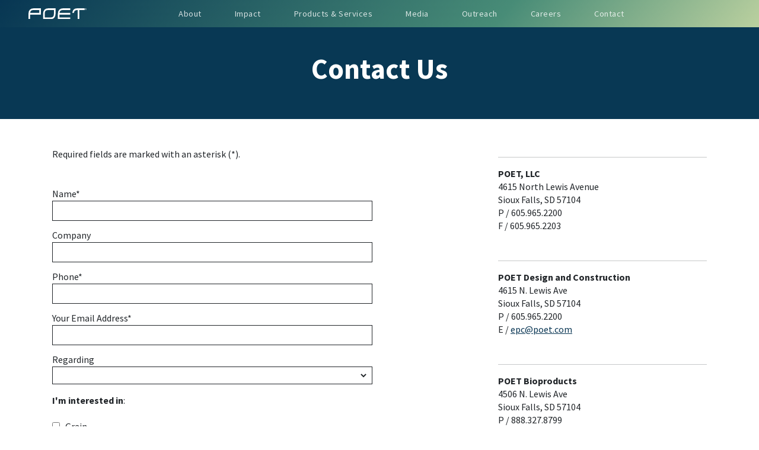

--- FILE ---
content_type: text/html; charset=utf-8
request_url: https://www.poet.com/contact?select=epc
body_size: 50257
content:

<!DOCTYPE html>



<html lang="en">
<head>
	<title>Contact - POET</title>
	<meta id="ctl00_metakeywords" name="keywords" content="contact, info request, directory, phone, lookup, map, poet, ethanol, biofuel, cellulosic, energy, corn, fuel, alternative, power, future, biorefining, sustainability, renewable"></meta>
	<meta id="ctl00_metadescription" name="description" content="Contact POET."></meta>
	<meta name="designer" content="POET" >
	<meta name="robots" content="index, follow" >
	<meta name="googlebot" content="index, follow" >
	<meta name="distribution" content="Global" >
	<meta name="google-site-verification" content="QOQR9IaVT5jA2QAKOrNOHH03FYOMUULwO_VWCTDSzZ8" >
	<meta name="facebook-domain-verification" content="3jmq10oifgmpueqhq213qlzqkv3col" />
	<meta http-equiv="X-UA-Compatible" content="IE=edge" />

	<script src="https://code.jquery.com/jquery-3.7.1.min.js" integrity="sha256-/JqT3SQfawRcv/BIHPThkBvs0OEvtFFmqPF/lYI/Cxo=" crossorigin="anonymous"></script>

	<script defer src="https://cdn.jsdelivr.net/npm/bootstrap@5.3.3/dist/js/bootstrap.min.js" integrity="sha384-0pUGZvbkm6XF6gxjEnlmuGrJXVbNuzT9qBBavbLwCsOGabYfZo0T0to5eqruptLy" crossorigin="anonymous" async></script>

	<script defer src="https://kit.fontawesome.com/fd58df820c.js" crossorigin="anonymous" async></script>

	<link rel="stylesheet" href="https://cdn.jsdelivr.net/npm/bootstrap@5.3.3/dist/css/bootstrap.min.css" integrity="sha384-QWTKZyjpPEjISv5WaRU9OFeRpok6YctnYmDr5pNlyT2bRjXh0JMhjY6hW+ALEwIH" crossorigin="anonymous">

	<!-- <link rel="stylesheet" href="https://cdnjs.cloudflare.com/ajax/libs/animate.css/4.1.1/animate.min.css" integrity="sha512-c42qTSw/wPZ3/5LBzD+Bw5f7bSF2oxou6wEb+I/lqeaKV5FDIfMvvRp772y4jcJLKuGUOpbJMdg/BTl50fJYAw==" crossorigin="anonymous" /> -->

	<link rel="stylesheet" href="/resources/stylesheets/2016-reskin-2.css" type="text/css">

	<!-- https://fonts.gstatic.com is the font file origin -->

	<link rel="preconnect" href="https://fonts.gstatic.com" crossorigin />

	<!-- We use the full link to the CSS file in the rest of the tags -->

	<link rel="preload" as="style" href="https://fonts.googleapis.com/css?family=Source+Sans+Pro:400,400i,700,900&display=swap" />

	<link rel="stylesheet" href="https://fonts.googleapis.com/css?family=Source+Sans+Pro:400,400i,700,900&display=swap" media="print" onload="this.media='all'" />

	<noscript>
		<link rel="stylesheet" href="https://fonts.googleapis.com/css?family=Source+Sans+Pro:400,400i,700,900&display=swap" />
	</noscript>

	<link id="ctl00_pagecanonical" rel="canonical" href="https://poet.com/info-request"></link>
	<meta property="og:url " content="https://poet.com/info-request"/>
	<!-- <meta name="viewport" content="width=device-width, height=device-height, minimum-scale=0, maximum-scale=1.0, user-scalable=no"> -->
	<meta name="viewport" content="width=device-width, initial-scale=1">
	<meta name="mobile-web-app-capable" content="yes">
	<meta name="apple-mobile-web-app-capable" content="yes">
	<meta name="format-detection" content="telephone=no">
	

	
	<style type="text/css">
		#form input[type="text"], #form textarea, #form select
		{
			
		}

		#ocol1
		{
			float:left;width:64%;padding-right:3%;
		}

		#ocol2
		{
			float:left;width:29%;padding:0px 2%;padding-top:40px;
		}

		#body.small #ocol1, #body.extrasmall #ocol1, #body.small #ocol2, #body.extrasmall #ocol2
		{
			float:none;
			width:100%;
			padding:0px;
			padding-bottom:20px;
		}

		.siderlink
		{
			display:block;
			text-align:center;
			padding:20px;
			font-size:1.2em;
			text-decoration:none;
			background-color:#eeeeee;
			transition: transform .2s ease-out, background-color .2s ease-out;
			margin-bottom:12px;
		}

		.siderlink *
		{
			transition: color .2s ease-out;
		}

		.siderlink b
		{
			font-size:1.2em;
		}

		.siderlink span
		{
			color:#777777;
		}

		.siderlink:hover
		{
			background-color:#768692;
			color:#ffffff;
			transform:scale(1.03);
		}

		.siderlink:hover *
		{
			color:#ffffff;
		}
		
	</style>

	<script src="https://www.google.com/recaptcha/api.js"></script>
  



	<script type="text/javascript" async>function focusSearch() {if (document.getElementById('searchbox').value == 'Search') {document.getElementById('searchbox').value = ''; } }; function blurSearch() {if (document.getElementById('searchbox').value == '') {document.getElementById('searchbox').value = 'Search'; }}</script>

	<script type="text/javascript" async>
		function gid(e) { return(document.getElementById(e)); }
	</script>
	
	<style type="text/css">

/* Main Navigation */


.poet-section {
  padding: 7em 0; }

.poet-no-pt {
  padding-top: 0; }

.poet-no-pb {
  padding-bottom: 0; }

.nav-link {
	font-size: 0.9em;
	font-weight: 400;
	letter-spacing: 0.5px;
	text-decoration: none;
	color: #ffffffcc;
	padding-right: 3rem !important; }
	@media (max-width: 1200px){
		.nav-link {
			padding-right: 0 !important;
		}
	}

.poet-navbar-light {
    background: #79b38c;
    background: -webkit-linear-gradient(130deg, rgba(7,54,83,1) 0%, rgba(72,140,119,1) 66%, rgba(186,208,159,1) 100%);
    background: linear-gradient(130deg, rgba(7,54,83,1) 0%, rgba(72,140,119,1) 66%, rgba(186,208,159,1) 100%);
  z-index: 3;
  width: inherit; }
  @media (max-width: 991.98px) {
    .poet-navbar-light {
      position: relative;
      top: 0;
      padding: 10px 15px; } }
  .poet-navbar-light .navbar-brand {
    color: #fff;
    text-transform: uppercase;
    font-weight: 700; }
    .poet-navbar-light .navbar-brand:hover, .poet-navbar-light .navbar-brand:focus {
      color: #fff; }
  @media (max-width: 991.98px) {
    .poet-navbar-light .navbar-nav {
      padding-bottom: 10px; } }
  .poet-navbar-light .navbar-nav > .nav-item > .nav-link {
    position: relative;
    opacity: 1 !important; }
    .poet-navbar-light .navbar-nav > .nav-item > .nav-link:hover {
      color: #ffffff; }
    @media (max-width: 991.98px) {
      .poet-navbar-light .navbar-nav > .nav-item > .nav-link {
        padding-top: .9rem;
        padding-bottom: .9rem;
        color: rgba(255, 255, 255, 0.7); }
        .poet-navbar-light .navbar-nav > .nav-item > .nav-link:hover {
          color: #fff; } }
  .poet-navbar-light .navbar-nav > .nav-item .dropdown-menu {
    border: none;
    background: #fff;
    -webkit-box-shadow: 0px 10px 34px -20px rgba(0, 0, 0, 0.41);
    -moz-box-shadow: 0px 10px 34px -20px rgba(0, 0, 0, 0.41);
    box-shadow: 0px 10px 34px -20px rgba(0, 0, 0, 0.41);
    border-radius: 4px;
    width: 100%; }
    .poet-navbar-light .navbar-nav > .nav-item .dropdown-menu .dropdown-item {
      font-size: 12px;
      color: #000;
      padding: 15px 20px;
      border-bottom: 1px solid rgba(0, 0, 0, 0.1); }
      .poet-navbar-light .navbar-nav > .nav-item .dropdown-menu .dropdown-item:hover, .poet-navbar-light .navbar-nav > .nav-item .dropdown-menu .dropdown-item:focus {
        background: #fec771;
        color: #fff; }
    .poet-navbar-light .navbar-nav > .nav-item .dropdown-menu .img {
      width: 100%;
      display: block;
      height: 250px;
      margin-bottom: 20px; }
    .poet-navbar-light .navbar-nav > .nav-item .dropdown-menu .text h3 {
      font-size: 16px;
      font-weight: 600;
      margin-bottom: 0; }
      .poet-navbar-light .navbar-nav > .nav-item .dropdown-menu .text h3 a {
        color: #000; }
    .poet-navbar-light .navbar-nav > .nav-item .dropdown-menu .text span {
      font-size: 14px;
      color: rgba(0, 0, 0, 0.2); }
    @media (max-width: 991.98px) {
      .poet-navbar-light .navbar-nav > .nav-item .dropdown-menu {
        background: #202020;
        padding: 0 !important; }
        .poet-navbar-light .navbar-nav > .nav-item .dropdown-menu .dropdown-item {
          color: rgba(255, 255, 255, 0.8);
          border-color: rgba(255, 255, 255, 0.1); } }
  .poet-navbar-light .navbar-nav > .nav-item.cta > a {
    color: #fff;
    background: #fec771;
    border-radius: 0px; }
    @media (max-width: 767.98px) {
      .poet-navbar-light .navbar-nav > .nav-item.cta > a {
        padding-left: 15px;
        padding-right: 15px; } }
    @media (max-width: 991.98px) {
      .poet-navbar-light .navbar-nav > .nav-item.cta > a {
        color: #fff;
        background: #fec771;
        border-radius: 4px; } }
  .poet-navbar-light .navbar-nav > .nav-item.active > a {
    color: #fec771; }
    @media (max-width: 991.98px) {
      .poet-navbar-light .navbar-nav > .nav-item.active > a {
        color: #fff; } }
  .poet-navbar-light .navbar-toggler {
    border: none;
    color: rgba(255, 255, 255, 0.5) !important;
    cursor: pointer;
    padding-right: 0;
    text-transform: uppercase;
    font-size: 16px;
    letter-spacing: .1em; }
    .poet-navbar-light .navbar-toggler:focus {
      outline: none !important; }



		#navbarnew
		{

			position:absolute;
			top:0px;
			width:100%;

		}


		.dropdown-menu {
			padding: 5px 10px;
			margin-left: -10px;
			border: none;
			border-radius: 2px;
			background-color: #00000080;
		}

		@media (max-width: 990px) {
	        .dropdown-menu {
				text-align: end;
				animation: none;
				background-color: #00000080;
	        }
	    }

		@media (max-width: 600px) {
	        .dropdown-menu {
	            font-size: 0.75rem !important;
	        }
	    }

		@keyframes slideInDown {
		  from {
			opacity: 0;
			transform: translate3d(0, -10%, 0);
		  }

		  to {
			opacity: 1;
			transform: translate3d(0, 0, 0);
		  }
		}

		.slideInDown {
		  animation-name: slideInDown;
		}

		#wsize { visibility:hidden; }
		
		#footer
		{
			background-color:#f1f1f1;
		}

		#footer, #footer *
		{
			color:#464646;
		}

		#footer a
		{
			color:#464646;
			text-decoration:none;
		}

		#footer a:hover
		{
			color: #000;
			text-decoration: none;
			text-shadow: 0 0 0.05px #000000;
		}

		#social a img
		{
			width:33px;
			height: 33px;
			margin:0 5px;
			transform:scale(0.8);
			transition:transform .1s ease-out;
		}

		#social a:hover img
		{
			transform:scale(1.0);
			opacity:1;
		}

		.bodycolumns
		{
			/*max-width:1200px;*/
			margin:0 auto;
		}

		#searchbox::-ms-clear { display: none; }		

		.tabs
		{
			padding-left:30px;
			max-width:1170px;
			margin:0 auto;
		}

		.tabs a
		{
			display:block;
			float:left;
			padding:12px 20px;
			background-color:#bfbebf;
			width:150px;
			overflow:hidden;
			color:#ffffff;
			margin-right:20px;
			text-decoration:none;
			font-weight:bold;
			transition:background-color .1s ease-out;
			vertical-align:bottom;
		}

		#body.small .tabs a, #body.medium .tabs a
		{
			float:none;
			padding:12px 10px;
			margin:0;
			margin-bottom:3px;
			width:auto;
			max-width:300px;
		}

		.tabs a:hover, .tabs a.hl
		{
			background-color:#bf9a5e;
		}

		.contenttab { display:none; }
		.contenttab.hl { display:block; }

		.otherproducts a
		{
			display:block;
			float:left;
			width:21%;
			padding:10px 1%;
			background-color:#ffffff;
			margin:0px 1%;
			text-align:center;
			overflow:hidden;
			color:#869791;
			text-decoration:none;
			font-size:0.9em;
			transition:transform .1s ease-out;
		}

		.otherproducts a span
		{
			display:block;
			width:100%;
			height:100px;
			background-color:#000000;
			background-repeat:no-repeat;
			background-position:center center;
			background-size:cover;
			margin-bottom:10px;
		}

		.otherproducts a:hover
		{
			transform:scale(1.1);
		}

		@media print
		{
			html, body
			{
			overflow:visible;
			}

			#wrapper
			{
				height:auto;
			}
		}

	/*SUBB NAVIGATION*/

		.subb-item {
			display: inline-block;
			vertical-align: top;
			-ms-flex-preferred-size: 0;
			flex-basis: 0;
			-ms-flex-positive: 1;
			flex-grow: 1;
			min-width: 0;
			max-width: 100%;
		}

		.subb-link {
			text-decoration: none;
			display: block;
			padding: 0;
			margin-top: 3px;
			position: relative;
			z-index: 1;
			filter: invert(1) brightness(0.4)
		}

		.subb-link:hover {
			color: #000000;
			text-decoration: none;
			filter: none;
		}

		.subb-icon {
			height: 30px;
			margin-bottom: 6px;
			display: inline-block;
		}

		.subb-icon:hover {
			
		}

		.subb-label {
			font-size: 12px;
			display: block;
			margin: 0;
		}
          
		.subb-arrows {
			
		}

		.subb-arrow-left {
			color: #8b8b8b;
			position: absolute;
			display: block;
			background: #f7f7f7;
            border-right: 1px solid #8b8b8b;
			padding: 42px 9px;
			left: 0px;
			top: -1px;
			z-index: 5;
			cursor: pointer;
		}

		.subb-arrow-right {
			color: #8b8b8b;
			position: absolute;
			display: block;
			background: #f7f7f7;
            border-left: 1px solid #8b8b8b;
			padding: 42px 9px;
			right: 0px;
			top: -1px;
			z-index: 5;
			cursor: pointer;
		}

		.subb-arrow-left:hover {
            color: #000;
		}

		.subb-arrow-right:hover {
            color: #000;
		}

		.footermenucat {
			text-transform: none !important;
		}

		.footermenulink {
			text-transform: none !important;
		}

		.fa {
			cursor:pointer;transition:transform .75s
		} /* adjust to your needs */
		
		.rotate {
			transform:rotate(180deg)
		}

	</style>

	 <!-- Google Tag Manager fp1 8/16/2018-->
	<script async>(function(w,d,s,l,i){w[l]=w[l]||[];w[l].push({'gtm.start':
	new Date().getTime(),event:'gtm.js'});var f=d.getElementsByTagName(s)[0],
	j=d.createElement(s),dl=l!='dataLayer'?'&l='+l:'';j.async=true;j.src=
	'https://www.googletagmanager.com/gtm.js?id='+i+dl;f.parentNode.insertBefore(j,f);
	})(window,document,'script','dataLayer','GTM-TNRJL8');</script>	
	<!-- End Google Tag Manager -->

	<!-- Google tag (gtag.js)  Google Ads 20230503 t. stanek -->
		<script async src="https://www.googletagmanager.com/gtag/js?id=AW-1059290448"></script>
		<script async>
			window.dataLayer = window.dataLayer || [];
			function gtag(){dataLayer.push(arguments);}
			gtag('js', new Date());

			gtag('config', 'AW-1059290448');
		</script>

	<!-- Google Tag Manager Never Satisfied (Fresh Produce) 2023-12-27 -->
		<script async>(function(w,d,s,l,i){w[l]=w[l]||[];w[l].push({'gtm.start':
		new Date().getTime(),event:'gtm.js'});var f=d.getElementsByTagName(s)[0],
		j=d.createElement(s),dl=l!='dataLayer'?'&l='+l:'';j.async=true;j.src=
		'https://www.googletagmanager.com/gtm.js?id='+i+dl;f.parentNode.insertBefore(j,f);
		})(window,document,'script','dataLayer','GTM-5Z2XQPJZ');</script>
	<!-- End Google Tag Manager -->		

</head>

<body id="body" class="large" onload="runOnLoad();" onresize="runOnResize();">

	<!-- Google Tag Manager (noscript) fp1 -->
	<noscript><iframe src="https://www.googletagmanager.com/ns.html?id=GTM-TNRJL8"
	height="0" width="0" style="display:none;visibility:hidden"></iframe></noscript>
	<!-- End Google Tag Manager (noscript) -->

	<script type="text/javascript" async>
		if (typeof(fbq) != 'undefined') { fbq('init', '1786126584987896'); fbq('track', "PageView"); }
	</script>
	<noscript><img height="1" width="1" style="display:none" src="https://www.facebook.com/tr?id=1786126584987896&ev=PageView&noscript=1" alt=""/></noscript>

	<!-- Google Tag Manager (noscript) Never Satisfied (Fresh Produce) 2023-12-27 -->
		<noscript><iframe src="https://www.googletagmanager.com/ns.html?id=GTM-5Z2XQPJZ"
		height="0" width="0" style="display:none;visibility:hidden"></iframe></noscript>
	<!-- End Google Tag Manager (noscript) -->

	<!-- Facebook Pixel Code -->
	<script async>
	!function(f,b,e,v,n,t,s)
	{if(f.fbq)return;n=f.fbq=function(){n.callMethod?
	n.callMethod.apply(n,arguments):n.queue.push(arguments)};
	if(!f._fbq)f._fbq=n;n.push=n;n.loaded=!0;n.version='2.0';
	n.queue=[];t=b.createElement(e);t.async=!0;
	t.src=v;s=b.getElementsByTagName(e)[0];
	s.parentNode.insertBefore(t,s)}(window,document,'script',
	'https://connect.facebook.net/en_US/fbevents.js');
	fbq('init', '132529394196008'); 
	fbq('track', 'PageView');
	</script>
	<noscript>
	<img height="1" width="1" 
	src="https://www.facebook.com/tr?id=132529394196008&ev=PageView
	&noscript=1"/>
	</noscript>
	<!-- End Facebook Pixel Code -->

	<!-- Global site tag (gtag.js) - Google Analytics -->
	<script async src="https://www.googletagmanager.com/gtag/js?id=UA-1525214-1"></script>
	<script async>
	  window.dataLayer = window.dataLayer || [];
	  function gtag(){dataLayer.push(arguments);}
	  gtag('js', new Date());
	  gtag('config', 'UA-1525214-1');
	</script>


	<div class="wrapper" id="wrapper">

		<div id="contentwidth"></div>
		
		<div>
			<div id="navspacer" style="padding-bottom:40px;"></div>

			

	<div class="container-fluid bg-blue4 p-5">
		<div class="row justify-content-center">
			<h1 class="lower" style="font-size:3em;color:#ffffff;font-weight:bold;text-align:center;">Contact Us</h1>
		</div>
	</div>


	<section>
		<div class="container p-5">
			<div class="row">

				<div class="col-12 col-lg-6 pb-5">

					<p>Required fields are marked with an asterisk (*).</p>

					<br/>

					<script type="text/javascript">
					<!--
						function checkR(e)
						{
							if (document.getElementById('recipient').selectedIndex == 1)
							{
								document.getElementById('r1').style.display = 'block';
							}
							else
							{
								document.getElementById('r1').style.display = 'none';
							}

							if (document.getElementById('recipient').selectedIndex == 8)
							{
								document.getElementById('r2').style.display = 'block';
							}
							else
							{
								document.getElementById('r2').style.display = 'none';
							}
						}
	
						var formsent = false;

						function sendForm()
						{
							formsent=true;
							document.getElementById('form').style.visibility='hidden';
							document.getElementById('formajax').style.display='block';
						}

						function displayFormResult()
						{		
							if (formsent)
							{				
								var iframe = document.getElementById('formprocessor');
								var doc = iframe.contentDocument? iframe.contentDocument: iframe.contentWindow.document;

								if (doc.getElementById('success')!=null)
								{
									document.getElementById('form').style.display = 'none';
									document.getElementById('thanksmessage').style.display='block';
									window.scrollTo(0,0);
								}
								else
								{
									var errormessage = "There was a problem with your submission.\n\n";
									if (doc.getElementById('failure') != null) { errormessage += doc.getElementById('failure').innerHTML + "\n\n"; }
									errormessage += "Please try again."

									alert(errormessage);

									document.getElementById('form').style.visibility = 'visible';

									grecaptcha.reset();

								}
								document.getElementById('formajax').style.display='none';
							}
						}
					//-->
                    </script>
		
					<iframe id="formprocessor" name="formprocessor" onload="displayFormResult();" src="/send-contact-form" style="visibility:hidden;height:1px;overflow:hidden;" frameborder="0" scrolling="no"></iframe>

					<div id="formcontainer">

						<div id="formajax" style="display:none;position:absolute;width:100%;top:10%;"><img src="/resources/images/ajax.gif" width="32" height="32" style="margin:0 auto;" alt=""/></div>

						<div id="thanksmessage" style="display:none;position:absolute;width:100%;">
							<p>
								The message was successfully submitted. Thank you for your questions and comments.
							</p>
						</div>

						<form id="form" style="width:100%;margin:0 auto;" action="/send-contact-form" method="post" target="formprocessor" onsubmit="sendForm();">
			
							<label for="n1ame">N<!--x-->ame*</label>
							<div class="inputcontainer"><input type="text" maxlength="255" id="n1ame" name="n1ame" value=""/></div>
							<br/>
					
							<label for="c1ompany">C<!--x-->ompany</label>
							<div class="inputcontainer"><input type="text" maxlength="255" id="c1ompany" name="c1ompany" value=""/></div>
							<br/>
					
							<label for="p1hone">P<!--x-->hone*</label>
							<div class="inputcontainer"><input type="text" maxlength="255" id="p1hone" name="p1hone" value=""/></div>
							<br/>
					
							<label for="e1mail">Your E<!--x-->mail A<!--x-->ddress*</label>
							<div class="inputcontainer"><input type="text" maxlength="255" id="e1mail" name="e1mail" value=""/></div>

							<br/>
			
							<label for="recipient">Regarding</label>
							<div class="inputcontainer">
								<select id="recipient" name="recipient">
									<option value="0">General Inquiries</option>
									<option value="1">Media/Press</option>
									<option value="2">Human Resources</option>
									<option value="3">EPC/Design and Construction</option>
									<option value="4">Plant Management</option>
									<option value="5">Research and Technology</option>
									<option value="6">Investments</option>
									<option value="7">Advertising/Sales</option>
									<option value="8">Products/Services</option>
								</select>
							</div>

							<br/>

							<div id="r1" style="display:none;padding-bottom:20px;">
								<p>
									<b>I'd like to receive</b>:<br/>
									<br/>
									<input type="checkbox" name="receive" value="mediakit"/> Media Kit<br/>
									<input type="checkbox" name="receive" value="broll"/> B-roll<br/>
									<input type="checkbox" name="receive" value="interviewrequest"/> Interview Request<br/>
									<input type="checkbox" name="receive" value="speakerrequest"/> Speaker Request<br/>
									<input type="checkbox" name="receive" value="photorequest"/> Photo Request<br/>
									<br/>
									(check all that apply)
								</p>
							</div>

							<div id="r2" style="display:none;padding-bottom:20px;">
								<p>
									<b>I'm interested in</b>:<br/>
									<br/>
									<input type="checkbox" id="product-grain" name="product" value="grain"/> Grain<br/>
									<input type="checkbox" id="product-ddgs" name="product" value="ddgs"/> Dried Distillers Grains<br/>
									<input type="checkbox" id="product-wet-mod" name="product" value="wet-mod"/> Wet/Modified Distillers Grains<br/>
									<input type="checkbox" id="product-cfp" name="product" value="cfp"/> Corn Fermented Protein<br/>
									<input type="checkbox" id="product-pellets" name="product" value="pellets"/> Pellets and Cubes<br/>
									<input type="checkbox" id="product-cornoil" name="product" value="cornoil"/>Distillers Corn Oil<br/>
									<input type="checkbox" id="product-jive" name="product" value="jive"/> Asphalt Rejuvenator<br/>
									<input type="checkbox" id="product-pure" name="product" value="pure"/> Purified Alcohol<br/>
									<input type="checkbox" id="product-co2" name="product" value="co2"/> CO2 & Dry Ice<br/>									
									<input type="checkbox" id="product-ethanol" name="product" value="biofuel"/> Bioethanol<br/>									
									<input type="checkbox" id="product-epc" name="product" value="epc"/> EPC/Design and Construction<br/>
									<input type="checkbox" id="product-driver" name="product" value="driver"/> Transportation: Become a Driver<br/>
									<input type="checkbox" id="product-haulyou" name="product" value="haulyou"/> Transportation: Let us haul for you<br/>
									<input type="checkbox" id="product-haulus" name="product" value="haulus"/> Transportation: Interested in hauling for us<br/>
									<input type="checkbox" id="product-denaturant" name="product" value="denaturant"/> Denaturant<br/>
									<input type="checkbox" id="product-natgas" name="product" value="natgas"/> Natural Gas<br/>
									<input type="checkbox" name="products" value="other"/> Other Opportunities<br/>
									<br/>
									(check all that apply)
								</p>
							</div>

							<br/>
			
							<label for="a1ddress">Mailing A<!--x-->ddress:</label>
							<div class="inputcontainer"><textarea id="a1ddress" name="a1ddress"></textarea></div>

							<br/>
			
							<label for="comments">Comments:</label>
							<div class="inputcontainer"><textarea id="comments" name="comments" style="height:160px;"></textarea></div>
							<br/>
			
							<div class="g-recaptcha" data-sitekey="6Lc28ScTAAAAAL2LoNAUEAiEe0k6aHnav5J_NDB5"></div>
							<br/>

							<input type="hidden" id="formsubmitted" name="formsubmitted" value="1"/>
							<input type="submit" value="SEND MESSAGE"/>
				
						</form>
		
						<script type="text/javascript">
						<!--
							document.getElementById('recipient').onchange = checkR;

							function prefill(key)
							{
								switch (key)
								{
									case 'grain':
                                        gid('recipient').selectedIndex = 9;
                                        gid('r2').style.display = 'block';
                                        gid('product-grain').checked = true;
										break;

									case 'ddgs':
										gid('recipient').selectedIndex = 8;
										gid('r2').style.display = 'block';
										gid('product-feed').checked = true;
										break;

									case 'wet-mod':
										gid('recipient').selectedIndex = 8;
										gid('r2').style.display = 'block';
										gid('product-feed').checked = true;
										break;

									case 'cfp':
										gid('recipient').selectedIndex = 8;
										gid('r2').style.display = 'block';
										gid('product-feed').checked = true;
										break;

									case 'pellets':
										gid('recipient').selectedIndex = 8;
										gid('r2').style.display = 'block';
										gid('product-feed').checked = true;
										break;			

									case 'cornoil':
                                        gid('recipient').selectedIndex = 8;
                                        gid('r2').style.display = 'block';
                                        gid('product-cornoil').checked = true;
                                        break;

									case 'jive':
										gid('recipient').selectedIndex = 8;
										gid('r2').style.display = 'block';
										gid('product-jive').checked = true;
										break;	
									
									case 'pure':
                                        gid('recipient').selectedIndex = 8;
                                        gid('r2').style.display = 'block';
                                        gid('product-pure').checked = true;
                                        break;
									
									case 'co2':
										gid('recipient').selectedIndex = 8;
										gid('r2').style.display = 'block';
										gid('product-co2').checked = true;
										break;
									
									case 'ethanol':
										gid('recipient').selectedIndex = 8;
										gid('r2').style.display = 'block';
										gid('product-ethanol').checked = true;
										break;
									
									case 'epc':
                                        gid('recipient').selectedIndex = 9;
                                        gid('r2').style.display = 'block';
                                        gid('product-epc').checked = true;
                                        break;

									case 'driver':
                                        gid('recipient').selectedIndex = 9;
                                        gid('r2').style.display = 'block';
                                        gid('product-driver').checked = true;
                                        break;

                                    case 'haulyou':
                                        gid('recipient').selectedIndex = 9;
                                        gid('r2').style.display = 'block';
                                        gid('product-haulyou').checked = true;
                                        break;

                                    case 'haulus':
                                        gid('recipient').selectedIndex = 9;
                                        gid('r2').style.display = 'block';
                                        gid('product-haulus').checked = true;
                                        break;

                                    case 'denaturant':
                                        gid('recipient').selectedIndex = 9;
                                        gid('r2').style.display = 'block';
                                        gid('product-denaturant').checked = true;
                                        break;

                                    case 'natgas':
                                        gid('recipient').selectedIndex = 9;
                                        gid('r2').style.display = 'block';
                                        gid('product-natgas').checked = true;
                                        break;

                                    default://
                                }
                            }
						//-->
                        </script>

					</div>

				</div>

				<div class="col-10 col-lg-4 offset-lg-2">
					<hr />
					<p>
						<b>POET, LLC</b><br/>
						4615 North Lewis Avenue<br/>
						Sioux Falls, SD 57104<br/>
						P / 605.965.2200<br/>
						F / 605.965.2203
					</p>

					<br/>
					<hr/>
					

					<p>
						<b>POET Design and Construction</b><br/>
						4615 N. Lewis Ave<br/>
						Sioux Falls, SD 57104<br/>
						P / 605.965.2200<br/>
						E / <a href="mailto:epc@poet.com">epc@poet.com</a>
					</p>


                    <br/>
					<hr/>
					

					<p>
						<b>POET Bioproducts</b><br/>
						4506 N. Lewis Ave<br/>
						Sioux Falls, SD 57104<br/>
						P / 888.327.8799<br/>
						P / 605.332.2200<br/>
						F / 605.332.2266<br/>
						E / <a href="mailto:feedingredients@poet.com">feedingredients@poet.com</a>
					</p>


                    <br/>
					<hr/>
					

					<p>
						<b>POET Biofuels</b><br/>
						3939 North Webb Rd.<br/>
						Wichita, KS 67226<br/>
						P / 316.303.1380
					</p>

					<br/>
					<hr/>
					

					<p>
						<b>POET Pure</b><br />
						(CO2, Dry Ice & Purified Alcohol)<br />
						3939 North Webb Rd.<br/>
						Wichita, KS 67226<br/>
						P / 316.303.1380
					</p>


                    <br/>
					<hr/>
					

					<p>
						<b>POET Grain</b><br/>
						See our POET <a href="/about/#locations">bioprocessing locations</a> for contact information.
					</p>


                    <br/>
					<hr/>
					

					<p>
						<b>DC Office</b><br/>
						1400 K Street NW, Suite 905<br/>
						Washington, DC 20005
					</p>

					<br/>
					<hr/>
					

					<p>
						<b>Media or Press Inquiries</b><br />
						<a href="mailto:media@poet.com">media@poet.com</a>
					</p>

					<br/>
					<hr/>
					
					
					<p>
						<b>Investor Relations</b><br/>
						4615 N. Lewis Ave<br/>
						Sioux Falls, SD 57104<br/>
						P / 605.965.2223<br/>
						<a href="https://poetllc.my.site.com/community" target="_blank">Investor Community</a><br/>
                        <a href="mailto:investorrelations@poet.com">investorrelations@poet.com</a><br/>
					</p>

					<br/>
					<hr/>

					<p>
						<b>Contractors, Suppliers &amp; Consultants</b><br/>
						Online qualification form for potential contractors, suppliers and consultants of POET.
					<br />
					<a href="https://qualifications.mypoet.com/" class="btn btn-secondary mt-3">MORE</a>
					</p>

					<br />
					<hr />
					
					<p>
						<b>Stay in Touch</b><br/>
						Sign up for POET Insider -- our e-newsletter for investors and interested parties.
					<br />
					<a href="/stay-in-touch" class="btn btn-secondary mt-3">MORE</a>
					</p>

				</div>


			</div>
		</div>
	</section>

	<script type="text/javascript">prefill('epc');</script>


		</div>

		<div id="content" class="content">
					
			<div class="bodycolumns"><!--

				--><!--

				--><div id="ctl00_contentprimary" class="content-primary alone">
					
				</div><!--

				--><!--

			--></div>

		</div>
		
		<div id="footerpad" style="height:0px;"></div>

		<div id="footer">
			<!-- FOOTER MENU -->
			<div class="container-fluid p-0">
				<div class="row">
					<div class="col">
						<img loading="lazy" class="img-fluid mx-0" src="/resources/images/logos/footer_bar.svg" style="height: 18px; width: 612px;" alt="">
					</div>
				</div>
			</div>
			<div id="footermenu" class="container py-5 px-5 px-md-3">
				<div class="row justify-content-center">
					<div class="col-6 col-md-4 col-lg-2">
						<a class="footermenucat" href="/about">About Us</a><br />
							<a class="footermenulink" href="/about/#company">Our Company</a><br />
							<a class="footermenulink" href="/about/#locations">Locations</a><br />
							<a class="footermenulink" href="/impact">Impact</a><br />
							<a class="footermenulink" href="/history">History</a><br />
							<a class="footermenulink" href="/education">Education</a><br />
							<a class="footermenulink" href="/contact">Contact</a><br /><br />
					</div>
					<div class="col-6 col-md-4 col-lg-2">
						<a class="footermenucat" href="/products-services">Products & Services</a><br />
							<a class="footermenulink" href="/bioethanol">Bioethanol</a><br />
							<a class="footermenulink" href="/alcohol">Purified Alcohol</a><br />
							<a class="footermenulink" href="/co2-dryice">CO2 & Dry Ice</a><br />
							
							<a class="footermenulink" href="/feed">Feed Solutions</a><br />
							<a class="footermenulink" href="/jive">Asphalt Rejuvenator</a><br />
							
							
							<a class="footermenulink" href="/designandconstruction/">Design & Construction</a><br />
							<a class="footermenulink" href="/denaturant-natural-gas/">Denaturant & Natural Gas</a><br />
							<a class="footermenulink" href="/transportation/">Transportation</a><br />
							<a class="footermenulink" href="/grain/">Grain</a><br /><br />
					</div>
					<div class="col-6 col-md-4 col-lg-2">
						<a class="footermenucat" href="/poetmedia">Media</a><br />
							<a class="footermenulink" href="/pr">Press Releases</a><br />
							<a class="footermenulink" href="/policy">Policy</a><br />
							<a class="footermenulink" href="/sustainability">Sustainability</a><br />
							<a class="footermenulink" href="/ag">Agriculture</a><br />
							<a class="footermenulink" href="http://vitalbypoet.com" target="_blank">Vital Magazine</a><br />
							<a class="footermenulink" href="/video">Video</a><br /><br />
					</div>
					<div class="col-6 col-md-4 col-lg-2">
						<a class="footermenucat" href="/careers">Careers</a><br />
							<a class="footermenulink" href="/careers/opportunities">Current Openings</a><br />
							<a class="footermenulink" href="/neversatisfied">Internships</a><br /><br />						

						<a class="footermenucat" href="/outreach">Outreach</a><br />
							<a class="footermenulink" href="/neversatisfied">Scholarships</a><br />
							<a class="footermenulink" href="/grants">Grants</a><br />
							
							<a class="footermenulink" href="https://seedsofchange.org" target="_blank">Seeds of Change</a><br /><br />
					</div>
					<div class="col-6 col-md-4 col-lg-2">
						<a class="footermenucat" href="https://mypoet.com/">MyPOET</a><br />
							<a class="footermenulink" href="https://creditapp.mypoet.com/" target="_blank">Credit Application</a><br />
							<a class="footermenulink" href="https://carrier.mypoet.com/" target="_blank">Carrier Registration</a><br />
							<a class="footermenulink" href="https://customer.mypoet.com/" target="_blank">Customer Accounts</a><br />
							<a class="footermenulink" href="https://transload.mypoet.com/" target="_blank">Transload</a><br />
							<a class="footermenulink" href="https://qualifications.mypoet.com/" target="_blank">Vendor Qualification</a><br /><br />
					</div>
					<div class="col-6 col-md-4 col-lg-2">
						<p class="footermenucat">Associated Links</p><br />
							<a class="footermenulink" href="https://growthenergy.org" target="_blank">Growth Energy</a><br />
							<a class="footermenulink" href="https://getbiofuel.com" target="_blank">Get Biofuel</a><br />
							<a class="footermenulink" href="https://www.facebook.com/GetBioethanol/" target="_blank">Get Bioethanol</a><br />
							<a class="footermenulink" href="https://usfarmersandranchers.org/" target="_blank">USFRA</a><br /><br />
					</div>
				</div>
			</div>
			<div class="container py-0 px-5 px-md-3">
				<div class="row">
					<div class="col">
						<a class="js-scroll-trigger" href="/">
							<img loading="lazy" class="img-fluid mx-auto mx-xl-0" src="/resources/images/poet-hn.svg" style="height: 30px; width: 120px;" alt="POET, LLC Logo">
						</a>
					</div>
				</div>
			</div>
			<div class="container py-5">
				<div class="row justify-content-center align-items-center">
					<div class="col-lg-3 col-12 py-2 text-center">
						&copy; 2025 POET, LLC. All rights reserved.
					</div>
					<div class="col-lg-3 col-12 py-2 text-center">
						<a onmousedown="ga('gtag_UA_1525214_1.send', 'event', 'NavClickBottom', 'SITE MAP');" href="/site-map">Site Map</a>
						&nbsp;&nbsp;&nbsp;
						<a onmousedown="ga('gtag_UA_1525214_1.send', 'event', 'NavClickBottom', 'PRIVACY POLICY');" href="/privacy">Privacy Policy</a>
					</div>
					<div class="col-lg-3 col-12 py-2 text-center" style="top: -10px;">
						<form action="https://www.google.com/search" target="_blank" method="get" onsubmit="ga('gtag_UA_1525214_1.send', 'event', 'BottomSearch', 'term:'+gid('searchbox').value);" style="max-width:200px;margin:0 auto;position:relative;">
							<label for="searchbox">Search Site</label>
							<div style="padding:3px 5px;padding-right:25px;background-color:#ffffff;">
								<input id="searchbox" name="q" maxlength="100" type="text" style="border:none;color:#333333;width:100%;padding:0px;min-height:21px;background-color:transparent;"/>
								<input type="hidden" name="as_sitesearch" value="poet.com"/>
							</div>
							<div style="position:absolute;left:auto;right:7px;top:50%;transform:translate(0%,12%);width:20px;">
								<input type="image" src="/resources/images/search51.svg" alt="search" style="border:none; width: 20px; height: 20px;" loading="lazy" />
							</div>
						</form>
					</div>
					<div class="col-xl-3 col-lg-4 col-12">
						<div class="row justify-content-center" id="social">
							<a onmousedown="ga('gtag_UA_1525214_1.send', 'event', 'NavClickSocial', 'Facebook');" href="http://facebook.com/poetbiofuels" style="width:3rem;"><img loading="lazy" src="/resources/images/icon-fb.svg" alt="Facebook"/></a>
							<a onmousedown="ga('gtag_UA_1525214_1.send', 'event', 'NavClickSocial', 'X');" href="http://x.com/poetbiofuels" style="width:3rem;"><img loading="lazy" src="/resources/images/icon-x.svg" alt="X"/></a>
							<a onmousedown="ga('gtag_UA_1525214_1.send', 'event', 'NavClickSocial', 'Instagram');" href="http://instagram.com/poetbiofuels" style="width:3rem;"><img loading="lazy" src="/resources/images/icon-ig.svg" alt="Instagram"/></a>
							<a onmousedown="ga('gtag_UA_1525214_1.send', 'event', 'NavClickSocial', 'LinkedIn');" href="http://linkedin.com/company/poet" style="width:3rem;"><img loading="lazy" src="/resources/images/icon-in.svg" alt="LinkedIn"/></a>
							<a onmousedown="ga('gtag_UA_1525214_1.send', 'event', 'NavClickSocial', 'YouTube');" href="http://youtube.com/poettv" style="width:3rem;"><img loading="lazy" src="/resources/images/icon-yt.svg" alt="YouTube"/></a>
							<a onmousedown="ga('gtag_UA_1525214_1.send', 'event', 'NavClickBottom', 'CONTACT (Social)');" href="/contact" style="width:3rem;"><img loading="lazy" src="/resources/images/icon-em.svg" alt="Contact Us"/></a>
						</div>
					</div>
				</div>
			</div>
		</div>	
	</div> 

	

		<div id="navbarnew">
			<nav role="navigation" class="navbar navbar-expand-xl poet_navbar poet-navbar-light px-5" id="poet-navbar" data-hovering="0">
				<div class="container">
				<!-- Brand -->
				<a class="navbar-brand" href="/">
					<img src="/resources/images/logos/poet-logo-wh.svg" alt="POET" style="width: 98px; height: 17.5px;">
				</a>

				<!-- Mobile toggler -->
				<button class="navbar-toggler" type="button" data-bs-toggle="collapse" data-bs-target="#poet-nav" aria-controls="poet-nav" aria-expanded="false" aria-label="Toggle navigation">
					<span class="navbar-toggler-icon"></span>
				</button>

				<!-- Collapsible nav links -->
				<div class="collapse navbar-collapse justify-content-center" id="poet-nav">
					<ul class="navbar-nav">
					<li class="nav-item ms-auto"><a href="/about" class="nav-link">About</a></li>
					<li class="nav-item ms-auto"><a href="/impact" class="nav-link">Impact</a></li>
					<li class="nav-item ms-auto"><a href="/products-services" class="nav-link">Products & Services</a></li>
					<li class="nav-item ms-auto"><a href="/poetmedia" class="nav-link">Media</a></li>
					<li class="nav-item ms-auto"><a href="/outreach" class="nav-link">Outreach</a></li>
					<li class="nav-item ms-auto"><a href="/careers" class="nav-link">Careers</a></li>
					<li class="nav-item ms-auto"><a href="/contact" class="nav-link">Contact</a></li>
					</ul>
				</div>
				</div>
			</nav>
		</div>


	

	<div id="mediaplayercontainer" class="mediaplayercontainer">
		<div class="shader" onmousedown="closeMediaPlayer();"></div>
		<div id="mediaplayer" class="mediaplayer"></div>
	</div>

	

		

	

	
		<div style="position:absolute;opacity:0.9;filter:alpha(opacity=90);bottom:0px;left:0px;max-height:0px;transition: max-height .5s;width:100%;background-color:#333333;z-index:100;">
			<div style="padding:24px 50px;color:#ffffff;font-size:1.3em;">
				<div style="float:left;width:calc(100% - 60px);">
					We use cookies to understand how you use our site and to improve your experience. This includes personalizing content and advertising. 
					By continuing to use our site, you accept our use of cookies and our <a href="/privacy" style="color:#ffffff;">Privacy Policy</a>.
				</div>
				<a href="javascript:gid('cookiemsg').style.maxHeight='0px';void('');" style="display:block;float:left;width:60px;background-image:url(/resources/images/x-close.jpg);background-size:contain;background-repeat:no-repeat;background-position:right center;height:40px;text-decoration:none;">&nbsp;</a>
				<div class="floatbuster"></div>
			</div>
		</div>

		<script type="text/javascript" async>
			setTimeout(function() { gid('cookiemsg').style.maxHeight = '500px'; }, 500);
		</script>
	

	<span id="wsize">W</span>


	<script type="text/javascript" async>
	//<![CDATA[

		function openTab(id, tabgroup)
		{
			if (gid(tabgroup) != null && gid(tabgroup).getAttribute('data-currenttab') != null)
			{
				if (gid(tabgroup).getAttribute('data-currenttab') != '') { gid(gid(tabgroup).getAttribute('data-currenttab')).className = 'contenttab'; gid('tab-'+gid(tabgroup).getAttribute('data-currenttab')).className = ''; }
				gid(tabgroup).setAttribute('data-currenttab', id);
				if (gid(tabgroup).getAttribute('data-currenttab') != '') { gid(gid(tabgroup).getAttribute('data-currenttab')).className = 'contenttab hl'; gid('tab-'+gid(tabgroup).getAttribute('data-currenttab')).className = 'hl'; }
			}
		}

		var playerheightpercentage = 1;
		var maxwidthpixels=980;

		function openImage(fpath, heightratio, maxwidth, caption)
		{
			playerheightpercentage = heightratio/100;
			maxwidthpixels = maxwidth;

			document.getElementById('mediaplayercontainer').style.display = 'block';
			
			document.getElementById('mediaplayer').innerHTML = '<img src="' + fpath + '" style="width:100%;height:100%;" alt=""/>' + (caption.length > 0 ? '<span class="mediaplayercaption">' + caption + '</span>' : '') + '<a href="javascript:closeMediaPlayer();void(\'\');" style="color:#4e4017;background-color:#ffffff;font-weight:bold;font-size:1.1em;text-decoration:none;position:absolute;top:5px;left:auto;right:5px;padding:8px;">X</a>';
			
			adjustMediaPlayer();
		}

		function openYoutubeNew(videoid)
		{
			playerheightpercentage = .5625;
			maxwidthpixels = 960;

			document.getElementById('mediaplayercontainer').style.display = 'block';
			document.getElementById('mediaplayer').innerHTML = '<iframe width="100%" height="100%" style="width:100%;height:100%;" src="https://www.youtube.com/embed/' + videoid + '?rel=0&showinfo=0&autoplay=1" frameborder="0" allowfullscreen></iframe>';
			
			adjustMediaPlayer();
		}

		function closeMediaPlayer()
		{
			document.getElementById('mediaplayercontainer').style.display = 'none';
			document.getElementById('mediaplayer').innerHTML = '';
		}

		function getHeightRatio(url)
		{
			myImage = new Image();
			myImage.src = url + "?vs=1";
			myImage.onload = function(e)
			{
				playerheightpercentage = this.height/this.width;
				adjustMediaPlayer();
			}
			return(100);
		}





		function adjustMediaPlayer()
		{
			var containerwidth = document.getElementById('mediaplayercontainer').offsetWidth;
			var containerheight = document.getElementById('mediaplayercontainer').offsetHeight;

			var width1 = containerwidth*.9;
			var width2 = containerheight*.9/playerheightpercentage;
			var playerwidth = Math.min(width1, width2);
			if (playerwidth > maxwidthpixels) { playerwidth = maxwidthpixels; }

			var playerheight = Math.round(playerheightpercentage * playerwidth);

			var playerleft = Math.round((containerwidth - playerwidth)/2);
			var playertop = Math.round((containerheight - playerheight)/2);

			document.getElementById('mediaplayer').style.width = playerwidth + 'px';
			document.getElementById('mediaplayer').style.height = playerheight + 'px';

			document.getElementById('mediaplayer').style.top = playertop + 'px';
			document.getElementById('mediaplayer').style.left = playerleft + 'px';

			document.getElementById('mediaplayer').style.margin = '0px';
			
		}

		function runOnLoad()
		{
			//setTimeout("revealFooter()", 100);
			checkVersion();

			adjustBodyClass();
			adjustPagePad();



			

			if (typeof(pageResizeReload) == 'function') { pageResizeReload(); }
		}

		function runOnResize()
		{
			adjustMediaPlayer();

			adjustBodyClass();
			adjustPagePad();

			if (typeof(pageResizeReload) == 'function') { pageResizeReload(); }

		}



		function adjustBodyClass()
		{
			gid('body').className = (gid('wrapper').offsetWidth > 980 ? 'large' : (gid('wrapper').offsetWidth > 600 ? 'medium' : (gid('wrapper').offsetWidth > 480 ? 'small' : 'small extrasmall')));
		}

		function adjustPagePad()
		{
			gid('footerpad').style.height = '0px';
			gid('footerpad').style.height = Math.max(0, (gid('wrapper').offsetHeight - gid('footer').offsetHeight) - gid('footer').offsetTop) + 'px';
		}


		function closeMenu()
		{
			if (sidenavgoal != -1)
			{
				sidenavgoal = -1;

				gid('menuicon').src = '/resources/images/hamburger.png';
			}
		}

		function openMenu()
		{
			if (sidenavgoal != 0)
			{
				sidenavgoal = 0;

				gid('menuicon').src = '/resources/images/hamburger-close.png';
			}
		}





		// returns a value 0 to 1, 0 meaning the element is below the viewable area, 1 meaning the element is past the viewable area
		// anything between 0 and 1 indicates the progress between those extremes
		function getBlockViewProgress(id)
		{
			var result = (gid(id).offsetTop > (gid('wrapper').scrollTop + gid('wrapper').offsetHeight) ? 0 : (gid(id).offsetTop + gid(id).offsetHeight < gid('wrapper').scrollTop ? 1 : -1 ));

			if (result == -1)
			{
				var scrollstart = (gid(id).offsetTop - gid('wrapper').offsetHeight);
				var scrollend = (gid(id).offsetTop + gid(id).offsetHeight);
				result = (gid('wrapper').scrollTop - scrollstart)/(scrollend - scrollstart);
			}

			return(result);
		}

		// can be used to know how much of a block item is visible on screen
		function getBlockPercentageVisible(id)
		{
			var top = Math.max(gid('wrapper').scrollTop, Math.min(gid('wrapper').scrollTop + gid('wrapper').offsetHeight, gid(id).offsetTop));
			var bottom = Math.max(gid('wrapper').scrollTop, Math.min(gid('wrapper').scrollTop + gid('wrapper').offsetHeight, gid(id).offsetTop + gid(id).offsetHeight));
			return((bottom - top)/gid(id).offsetHeight);
	
		}

		function getInternetExplorerVersion()
		{
		  var rv = -1; // Return value assumes failure.
		  if (navigator.appName == 'Microsoft Internet Explorer')
		  {
			var ua = navigator.userAgent;
			var re  = new RegExp("MSIE ([0-9]{1,}[\.0-9]{0,})");
			if (re.exec(ua) != null)
			  rv = parseFloat( RegExp.$1 );
		  }
		  return rv;
		}
		function checkVersion()
		{
		  var ver = getInternetExplorerVersion();
		  if ( ver > -1 && ver < 7)
		  {
			alert('Please upgrade your browser to view this site as it was intended.');
		  }
		}

        $('.fa').click(function () {
            $(this).toggleClass('fa-bars fa-close rotate');
            $('tbody').toggle();
        });

	//]]>
    </script>

	
	
	<script type="text/javascript">

		function pageResizeReload()
		{
			gid('title').style.fontSize = Math.min(3,(gid('contentwidth').offsetWidth / gid('wsize').offsetWidth)/12) + 'em';
			
			
		}

		if (gid('footerpad') != null)
		{
			gid('relocatepad').appendChild(gid('footerpad'));
		}

	</script>

	<script>
	  grecaptcha.ready(function() {
		  grecaptcha.execute('6Lc28ScTAAAAAL2LoNAUEAiEe0k6aHnav5J_NDB5', {action: 'contact-form'}).then(function(token) {
			 ...
		  });
	  });
	  </script>




</body>

</html>

--- FILE ---
content_type: text/html; charset=utf-8
request_url: https://www.poet.com/send-contact-form
body_size: 128
content:

<!DOCTYPE html PUBLIC "-//W3C//DTD XHTML 1.0 Transitional//EN" "http://www.w3.org/TR/xhtml1/DTD/xhtml1-transitional.dtd">



<html xmlns="http://www.w3.org/1999/xhtml">
	<body>
		<div id="result"><div id="failure">One or more required fields was not entered.</div></div>
	</body>
</html>

--- FILE ---
content_type: text/html; charset=utf-8
request_url: https://www.google.com/recaptcha/api2/anchor?ar=1&k=6Lc28ScTAAAAAL2LoNAUEAiEe0k6aHnav5J_NDB5&co=aHR0cHM6Ly93d3cucG9ldC5jb206NDQz&hl=en&v=TkacYOdEJbdB_JjX802TMer9&size=normal&anchor-ms=20000&execute-ms=15000&cb=3xthf3yob7u8
body_size: 45647
content:
<!DOCTYPE HTML><html dir="ltr" lang="en"><head><meta http-equiv="Content-Type" content="text/html; charset=UTF-8">
<meta http-equiv="X-UA-Compatible" content="IE=edge">
<title>reCAPTCHA</title>
<style type="text/css">
/* cyrillic-ext */
@font-face {
  font-family: 'Roboto';
  font-style: normal;
  font-weight: 400;
  src: url(//fonts.gstatic.com/s/roboto/v18/KFOmCnqEu92Fr1Mu72xKKTU1Kvnz.woff2) format('woff2');
  unicode-range: U+0460-052F, U+1C80-1C8A, U+20B4, U+2DE0-2DFF, U+A640-A69F, U+FE2E-FE2F;
}
/* cyrillic */
@font-face {
  font-family: 'Roboto';
  font-style: normal;
  font-weight: 400;
  src: url(//fonts.gstatic.com/s/roboto/v18/KFOmCnqEu92Fr1Mu5mxKKTU1Kvnz.woff2) format('woff2');
  unicode-range: U+0301, U+0400-045F, U+0490-0491, U+04B0-04B1, U+2116;
}
/* greek-ext */
@font-face {
  font-family: 'Roboto';
  font-style: normal;
  font-weight: 400;
  src: url(//fonts.gstatic.com/s/roboto/v18/KFOmCnqEu92Fr1Mu7mxKKTU1Kvnz.woff2) format('woff2');
  unicode-range: U+1F00-1FFF;
}
/* greek */
@font-face {
  font-family: 'Roboto';
  font-style: normal;
  font-weight: 400;
  src: url(//fonts.gstatic.com/s/roboto/v18/KFOmCnqEu92Fr1Mu4WxKKTU1Kvnz.woff2) format('woff2');
  unicode-range: U+0370-0377, U+037A-037F, U+0384-038A, U+038C, U+038E-03A1, U+03A3-03FF;
}
/* vietnamese */
@font-face {
  font-family: 'Roboto';
  font-style: normal;
  font-weight: 400;
  src: url(//fonts.gstatic.com/s/roboto/v18/KFOmCnqEu92Fr1Mu7WxKKTU1Kvnz.woff2) format('woff2');
  unicode-range: U+0102-0103, U+0110-0111, U+0128-0129, U+0168-0169, U+01A0-01A1, U+01AF-01B0, U+0300-0301, U+0303-0304, U+0308-0309, U+0323, U+0329, U+1EA0-1EF9, U+20AB;
}
/* latin-ext */
@font-face {
  font-family: 'Roboto';
  font-style: normal;
  font-weight: 400;
  src: url(//fonts.gstatic.com/s/roboto/v18/KFOmCnqEu92Fr1Mu7GxKKTU1Kvnz.woff2) format('woff2');
  unicode-range: U+0100-02BA, U+02BD-02C5, U+02C7-02CC, U+02CE-02D7, U+02DD-02FF, U+0304, U+0308, U+0329, U+1D00-1DBF, U+1E00-1E9F, U+1EF2-1EFF, U+2020, U+20A0-20AB, U+20AD-20C0, U+2113, U+2C60-2C7F, U+A720-A7FF;
}
/* latin */
@font-face {
  font-family: 'Roboto';
  font-style: normal;
  font-weight: 400;
  src: url(//fonts.gstatic.com/s/roboto/v18/KFOmCnqEu92Fr1Mu4mxKKTU1Kg.woff2) format('woff2');
  unicode-range: U+0000-00FF, U+0131, U+0152-0153, U+02BB-02BC, U+02C6, U+02DA, U+02DC, U+0304, U+0308, U+0329, U+2000-206F, U+20AC, U+2122, U+2191, U+2193, U+2212, U+2215, U+FEFF, U+FFFD;
}
/* cyrillic-ext */
@font-face {
  font-family: 'Roboto';
  font-style: normal;
  font-weight: 500;
  src: url(//fonts.gstatic.com/s/roboto/v18/KFOlCnqEu92Fr1MmEU9fCRc4AMP6lbBP.woff2) format('woff2');
  unicode-range: U+0460-052F, U+1C80-1C8A, U+20B4, U+2DE0-2DFF, U+A640-A69F, U+FE2E-FE2F;
}
/* cyrillic */
@font-face {
  font-family: 'Roboto';
  font-style: normal;
  font-weight: 500;
  src: url(//fonts.gstatic.com/s/roboto/v18/KFOlCnqEu92Fr1MmEU9fABc4AMP6lbBP.woff2) format('woff2');
  unicode-range: U+0301, U+0400-045F, U+0490-0491, U+04B0-04B1, U+2116;
}
/* greek-ext */
@font-face {
  font-family: 'Roboto';
  font-style: normal;
  font-weight: 500;
  src: url(//fonts.gstatic.com/s/roboto/v18/KFOlCnqEu92Fr1MmEU9fCBc4AMP6lbBP.woff2) format('woff2');
  unicode-range: U+1F00-1FFF;
}
/* greek */
@font-face {
  font-family: 'Roboto';
  font-style: normal;
  font-weight: 500;
  src: url(//fonts.gstatic.com/s/roboto/v18/KFOlCnqEu92Fr1MmEU9fBxc4AMP6lbBP.woff2) format('woff2');
  unicode-range: U+0370-0377, U+037A-037F, U+0384-038A, U+038C, U+038E-03A1, U+03A3-03FF;
}
/* vietnamese */
@font-face {
  font-family: 'Roboto';
  font-style: normal;
  font-weight: 500;
  src: url(//fonts.gstatic.com/s/roboto/v18/KFOlCnqEu92Fr1MmEU9fCxc4AMP6lbBP.woff2) format('woff2');
  unicode-range: U+0102-0103, U+0110-0111, U+0128-0129, U+0168-0169, U+01A0-01A1, U+01AF-01B0, U+0300-0301, U+0303-0304, U+0308-0309, U+0323, U+0329, U+1EA0-1EF9, U+20AB;
}
/* latin-ext */
@font-face {
  font-family: 'Roboto';
  font-style: normal;
  font-weight: 500;
  src: url(//fonts.gstatic.com/s/roboto/v18/KFOlCnqEu92Fr1MmEU9fChc4AMP6lbBP.woff2) format('woff2');
  unicode-range: U+0100-02BA, U+02BD-02C5, U+02C7-02CC, U+02CE-02D7, U+02DD-02FF, U+0304, U+0308, U+0329, U+1D00-1DBF, U+1E00-1E9F, U+1EF2-1EFF, U+2020, U+20A0-20AB, U+20AD-20C0, U+2113, U+2C60-2C7F, U+A720-A7FF;
}
/* latin */
@font-face {
  font-family: 'Roboto';
  font-style: normal;
  font-weight: 500;
  src: url(//fonts.gstatic.com/s/roboto/v18/KFOlCnqEu92Fr1MmEU9fBBc4AMP6lQ.woff2) format('woff2');
  unicode-range: U+0000-00FF, U+0131, U+0152-0153, U+02BB-02BC, U+02C6, U+02DA, U+02DC, U+0304, U+0308, U+0329, U+2000-206F, U+20AC, U+2122, U+2191, U+2193, U+2212, U+2215, U+FEFF, U+FFFD;
}
/* cyrillic-ext */
@font-face {
  font-family: 'Roboto';
  font-style: normal;
  font-weight: 900;
  src: url(//fonts.gstatic.com/s/roboto/v18/KFOlCnqEu92Fr1MmYUtfCRc4AMP6lbBP.woff2) format('woff2');
  unicode-range: U+0460-052F, U+1C80-1C8A, U+20B4, U+2DE0-2DFF, U+A640-A69F, U+FE2E-FE2F;
}
/* cyrillic */
@font-face {
  font-family: 'Roboto';
  font-style: normal;
  font-weight: 900;
  src: url(//fonts.gstatic.com/s/roboto/v18/KFOlCnqEu92Fr1MmYUtfABc4AMP6lbBP.woff2) format('woff2');
  unicode-range: U+0301, U+0400-045F, U+0490-0491, U+04B0-04B1, U+2116;
}
/* greek-ext */
@font-face {
  font-family: 'Roboto';
  font-style: normal;
  font-weight: 900;
  src: url(//fonts.gstatic.com/s/roboto/v18/KFOlCnqEu92Fr1MmYUtfCBc4AMP6lbBP.woff2) format('woff2');
  unicode-range: U+1F00-1FFF;
}
/* greek */
@font-face {
  font-family: 'Roboto';
  font-style: normal;
  font-weight: 900;
  src: url(//fonts.gstatic.com/s/roboto/v18/KFOlCnqEu92Fr1MmYUtfBxc4AMP6lbBP.woff2) format('woff2');
  unicode-range: U+0370-0377, U+037A-037F, U+0384-038A, U+038C, U+038E-03A1, U+03A3-03FF;
}
/* vietnamese */
@font-face {
  font-family: 'Roboto';
  font-style: normal;
  font-weight: 900;
  src: url(//fonts.gstatic.com/s/roboto/v18/KFOlCnqEu92Fr1MmYUtfCxc4AMP6lbBP.woff2) format('woff2');
  unicode-range: U+0102-0103, U+0110-0111, U+0128-0129, U+0168-0169, U+01A0-01A1, U+01AF-01B0, U+0300-0301, U+0303-0304, U+0308-0309, U+0323, U+0329, U+1EA0-1EF9, U+20AB;
}
/* latin-ext */
@font-face {
  font-family: 'Roboto';
  font-style: normal;
  font-weight: 900;
  src: url(//fonts.gstatic.com/s/roboto/v18/KFOlCnqEu92Fr1MmYUtfChc4AMP6lbBP.woff2) format('woff2');
  unicode-range: U+0100-02BA, U+02BD-02C5, U+02C7-02CC, U+02CE-02D7, U+02DD-02FF, U+0304, U+0308, U+0329, U+1D00-1DBF, U+1E00-1E9F, U+1EF2-1EFF, U+2020, U+20A0-20AB, U+20AD-20C0, U+2113, U+2C60-2C7F, U+A720-A7FF;
}
/* latin */
@font-face {
  font-family: 'Roboto';
  font-style: normal;
  font-weight: 900;
  src: url(//fonts.gstatic.com/s/roboto/v18/KFOlCnqEu92Fr1MmYUtfBBc4AMP6lQ.woff2) format('woff2');
  unicode-range: U+0000-00FF, U+0131, U+0152-0153, U+02BB-02BC, U+02C6, U+02DA, U+02DC, U+0304, U+0308, U+0329, U+2000-206F, U+20AC, U+2122, U+2191, U+2193, U+2212, U+2215, U+FEFF, U+FFFD;
}

</style>
<link rel="stylesheet" type="text/css" href="https://www.gstatic.com/recaptcha/releases/TkacYOdEJbdB_JjX802TMer9/styles__ltr.css">
<script nonce="ctGhfDnDauVkYCQ5mfwh1w" type="text/javascript">window['__recaptcha_api'] = 'https://www.google.com/recaptcha/api2/';</script>
<script type="text/javascript" src="https://www.gstatic.com/recaptcha/releases/TkacYOdEJbdB_JjX802TMer9/recaptcha__en.js" nonce="ctGhfDnDauVkYCQ5mfwh1w">
      
    </script></head>
<body><div id="rc-anchor-alert" class="rc-anchor-alert"></div>
<input type="hidden" id="recaptcha-token" value="[base64]">
<script type="text/javascript" nonce="ctGhfDnDauVkYCQ5mfwh1w">
      recaptcha.anchor.Main.init("[\x22ainput\x22,[\x22bgdata\x22,\x22\x22,\[base64]/[base64]/[base64]/[base64]/[base64]/[base64]/[base64]/[base64]/[base64]/[base64]/[base64]/[base64]/[base64]/[base64]/[base64]\\u003d\x22,\[base64]\\u003d\x22,\x22wrXCt8KLfsOzccOUw5zCo8KTHsOFGsKuw7Yewok+wp7CiMKjw6Qhwp5Aw57DhcKTHsKBWcKRUwzDlMKdw5MVFFXCk8OkAH3DqhLDtWLCgnIRfznCgxTDjUtpOkZKScOcZMOJw6ZoN0/CjxtMLcKsbjZVwqUHw6bDksKmMsKwwojClsKfw7NCw4xaNcKkE3/DvcOJT8Onw5TDuT3ClcO1wrcsGsO/MB7CksOhAnZgHcOjw6TCmQzDi8OwBE4YwonDumbChsOGwrzDq8OTbxbDh8KgwpTCvHvCgHYcw6rDiMKpwroyw5gUwqzCrsKcwqjDrVfDlcK5wpnDn0l7wqhpw7Arw5nDusK8UMKBw58SIsOMX8KFaA/CjMKowqoTw7fCty3CmDoYYgzCnhcLwoLDgC47dyfCvz7Cp8ODZMKBwo8aUibDh8KnB2g5w6DCqcO0w4TCtMKxRMOwwpFOHFvCucOzVGMyw5PChF7ChcKww7LDvWzDs3/Cg8KhcXdyO8Kkw4YeBnTDs8K6wr4tIGDCvsKQaMKQDgsiDsK/[base64]/wqLDkE/Cg8OMNMOew6pZw5ENw7Y4bExOTBvDsAxsYsKkwo9odjzDqMOtYk9/w6NhQcOtEsO0ZxUOw7MxIcOmw5bClsK/TQ/Cg8O9IGwzw6kqQy1uTMK+wqLCh3BjPMOjw6bCrMKVwq7DqBXChcOYw4/DlMOdQ8O8woXDvsO8DsKewrvDiMOtw4ASYcOFwqwZw77CjixIwok4w5scwrA/WAXCjhdLw78sbsOfZsOnbcKVw6ZrKcKcUMKOw67Ck8OJfsKTw7XCuR0dbinCll3DmxbCgsKLwoFawpwowoEvNMKNwrJCw753DULCtMOEwqPCq8OQwonDi8OLwo3Dh3TCj8Kmw7FMw6I/w4rDiELCnB3CkCgDa8Omw4RLw67DihjDkmzCgTMjEVzDnmfDl2QHw6MERU7CisOlw6/DvMOawpFzDMOfEcO0L8OQXcKjwoUbw44tAcOuw64bwo/DiXwMLsOyXMO4F8KYHAPCoMKKNwHCu8KZwpDCsVTCqVkwU8ONwq7ChSwUYhx/wpbCtcOMwo4Fw6ECwr3Coi4ow5/DgcOcwrYCJV3DlsKgGl1tHUbDn8KBw4Utw4dpGcKtRXjCjH8oU8Krw5rDgVd1A2kUw6bCrwNmwoUJwrzCgWbDvXF7N8KzbkbCjMKPwrcvbh7DuCfCoTpawqHDs8KeZ8OXw45Iw7TCmsKmOix3MsOlw5PCmcKYR8OUbxXDuWkDRMKow7nCvARcw74IwrEoSE3DjcOzcj/DiXJYccO/[base64]/[base64]/Y8ONwp3Dk3rDt8O7acKGWBjDqgbDmVN3wph5w5zCrE/Cp2zCk8KnU8OxMhLDpMO6PsKXdsOSZR7DhcKswovDrHYIC8O3NsO/[base64]/BsOzw7vDjcOhw7ZmVnUUYWYQZy0ew5fDt8OawpvDj0YHcjU0wqLCsg9sfsOAWWhzbsOCC2sobhbCj8OJwrwvGFLDkETDsFHCksOSU8OFw7M1UcOhw5DDlErCpDvCoQ3Dj8KcKEUWwqBLwqvCkWHDvSArw5VrKgIeV8K/BsORw7zChMOORl3DvcKWc8Oxwosgc8Klw4Jyw6fDrxErVcKHUyt4ZcOZwqFcw4nCoQnCn3YtAUfDvcKWwrU/wqnCsnHCmsKswpdyw656MwTClA5Wwr/CsMK3GMKEw7JPw6N1QsOVUlwKw6bCsS7DvMOHw4QFSGAqYWPClGLCsDAzwpHDjzrCm8OJHFLCrcKyDEHCpcKgUgZBw6vCpcONwr3DmcKnOAwCYsK/[base64]/Dg8OaM1XCisOjMMKGUcOpw5suwqYRwoLCjGxPAcO/wosHVcOUw57CusOePsO/RBvCqsKfdA7Dh8KmR8Oxw4TDgxvCo8OXw4TClRnDhgvDuE3DuRl0wpEgw5JnScO3wpNuelV3w7jDqCPDgsORb8KKQyvDp8K5w5/DpVQhwod0Y8OVw41qw4RfBcO3UsOwwpMMEDYpEMOnw7V9YMKdw5zCq8O8DcOnG8OUw4HCj20kDFIJw4ssTVnDgxbDjW1awrHCpUJaJcOWw5/DksOVwpt3w4HCpFxxEcKTf8Kuwrhyw57Dl8OxwovCo8Kww4zCj8KRVTbDiV1cPMKCRFQnM8O+ZcOtwoPDosOmMCzCnHrDtTrCtCtOwrNxw5k7M8Oow6rCsGYnNAFvwpgOYwRnwo3Dm0l1wqp6w51NwrApBcOYZi8owq/CtxrCiMOywpjDtsOow4lhfCLCllZiw7TCkcO3w4wfwqo8w5XDjzrDgxbCsMOASMO8wr0pO0VTfcKjOMKUSA40ZltmJMOVHMOResOrw7dgDwt+wo/CkcOlcsO+QsOqwrLCm8Ogw4/ClnrCjH0vL8KnA8K5BcKiE8OBWMOew783wrxMwo3Dk8Okez0Sf8Kiw7fCrXDDpAdgN8KrB2UCCUXCkTwJFnTDlS7DkcONw5bCkwE4wrDCoGUjWlVkesO9woMsw6lywr5vfjHChH4Lw4hAe23CvRDDljPDgcONw7nDjABAAsK9wo7DrMKTKU0WX3pJwpcbTcKgw5/DnVV4w5ViewdJwqZOw5nDnhoKXh0Sw7xYcMOuIsKnwoHDn8K5w4djw6/CuiDDt8O2wrsQOcKXwoJsw6VCEkxQw5kiNMKoPjzDv8O8MsO6SsKuP8O4M8OtbC7CssK/[base64]/DosOLey4SG8KRDFTCrTLCsMKNTMOwDEvDs1zCh8KWRcKow7tKwoXCu8KDJFLDrcKucnhzwol0QSTDkVbDmBTDvA7CsGVNw4Qnw4tQw5s+w7cOwoDCtsOvUcOnfsKwwqvCv8O/woRvbMOmOiLCscOfw5LDrMKBwpUKIGnCnH3ChcOhN30ew4HDgcOUSD7CumnDgy9gw6HCvMOqRhJFSEIRwrAiw7/Cjzs/[base64]/[base64]/wqHCk8K9wpgQw4tDw43Dp0kGCx7CjcOjasO/[base64]/Di8K3woUzw4t6YkJLw6pYwqjDn8KtfVlAKkfCkgPCp8KDw6XDuS8mwpkSw5HDhCfDlsKDw5PChHZ5w5ljw4khWcKKwpDDmTjDnnwMZlF8wpnChDrCmAnCpREzwoHCpDHDt2tsw6wHw4PDvAPCssKKWsKOwovDv8OBw4A2TRtZw71zN8KZwrjCjkPCuMKGw4cOwr/CpsKWw7fCpTlowqTDpA4aNcO7HSZawq3Cl8Ogw6XDiD94fsOjPsO6w4NEScKZMXVMwqcJT8O6w7d3w7c0w67Cq2gFw5bDkcKOw5rDhMOUdUoyEsKyHTXDljDDgj16w6fCtsKHwqTCuTjDlsKlNwXDi8KAwqfDqMOVbQvCqm7CmlMowpPDicK8f8K/XMKGw6FMwprDnsO2w78Jw7rCtsKew7rCh2DDvHZTQMOTwr4eAFLCqcKNw5XCpcOpwrfDg3nCtMOZw77CklDDocKew6zCucK+wrJJFx0VKMOLwroFwrd6NsOLMzQyQcKUBWnDm8KhLsKWwpXCnw/CoQZwZjhYwr3Dt3IjR1vDt8KDFinCjcOaw5ssZnXCqCjCjsOIw6gSwrnCt8OxYQDDjcOFw7cVLcKfwrjDscKJETwhSlbCh3YSwrxNI8KyOsKzw701wr4uwr/ChMOXAMOuw7BiwpXDjsOGwogkwpjCt2nCq8KSA1tXw7LCsmcEdcKOe8OFw5/CscK+w5fCq3DCpMKFAnsswpXCo07CtGzCqX3DrcKLw4Qww5XCt8K0w75ba2t9OsO3E08nwpTDti13Z0Z3ZMOEBMOAwpXDpnEowp/[base64]/CocKXCXPCtsKgw4coCUEFw6UoE1Jad8OgwqpeworCq8OGwqV1SjvDn2ADwqsIw5cIw6w6w6ARw5LCscO2w5sHasK3EWTDoMKdwrpJwpfDgy/Dp8OEw7l5GFIcwpDDgsKpw7kWERZMwqrDklPCksKub8KMw5zDsG1/w5A9w41Cwr/Dr8Knw5VYNAzDpG3Cs1zCi8K1D8OCwo4Qw6bDlcO4CwTCo0HCgmjCtXLCnMOhQMOHTsKjaXvCvsKkwo/CqcOnTcOuw5XDqMO8FcK5R8KmLcOQw7YAQMOINMK5w7XCs8K8w6cAwrMfw7wWw4U7wq/Dk8ODwo3Cm8K2QyIsMS5Nb39vwoQDwr7DhcOuw7vCjGzCrMOpMSg7wpNDJ0k9wphpSU3DmyjCri8Xwq96w61XwqB1w4USwr/[base64]/Cv37DkiXChMKbw7DCqAzDj8OCSMK8wq0hwr3CglUGIDMPOsK+bCAAKcObG8KeUQzCn03DksKvPDVPwogSwq1MwrjDmcKUR3sPXsKXw6rCnhTCoinCiMOTwo/CmlJ1USsvwrdGwrPDokvDnEDDshFswp/DuGjDj1LDmjrCocONwpA8w49hUHDDoMOywp0Sw7YKOMKSw4/DpcOGwp3CvCV6wpjCi8KgO8O/wrLCjMKHw65Rw77DgMKrw6UcwqvCrcO6w7xuw7TCgWwVwo/Cl8KPw61Zw70Fw6gmPsOoZDPDuFvDhcKSwqsbwqDDgsOxXmPCu8K/[base64]/CrTh2wqNpI8K9wq/CkcOgw4Y7w5tnLsKUwqjDnMKtGcKvwpvDm13DvwvCjcOmwrLDn1McMBMGwqPDiyPDtcKSFXzCtiJmwqXDpxrDvXI0w6xzw4PDlMO2wrAzw5HColfDrcOZwpI9FBIqwrYpC8Kew7LCgzvDvWHCkTbCnMOLw5VdwpPDvsKXwr/[base64]/fMKTw5/CqnIDV8OYFcK0XHzCtGXDrHvDhwNqZ3LCijU7w7nDvHHCkyMzccKUwpvDscO7wrnCgDx5RsO6NzZfw4xjw6/[base64]/CtcK2wr0Qw6nCksOefcOCwp5kwplJwpzDkX/DiMOLKlrDn8ORw5PDp8KSXsKwwrhvwroYSlAWGy5TN0vDsHB6wq0gw5nDj8Kgw5rDssOrK8Kywp0NbMKmasK5w5nDgjAUPQLCvHnDn3LCjcK+w5TDmcOAwpd9w4ASehvDkQ3CuE/[base64]/CpsKIw4cuWsKjDUgXBBbDqk1ow7kCNxfDm0TCuMOrw6MhwpdBw747QMOcwrZsH8Kmwq0FQjYAw6PDqcOkIcOUcDg4wolJYMKIwpZaGBdEw7fDoMOgw4QXdWTCmMO1GcOcw5/CtcK8w7jDjhHCpMKjMAjDn3/[base64]/DlyAuGRrCi07DghcBw6/[base64]/DgTDDhgNrwqwAKSLDjyoQwq9jw6JTIcKgd2RKw40vecKmK3R6w4Uuw4XCgVUlw79Qw7ptw4TDgDtjDxRyNMKqVsOSJsK/[base64]/CgyTDk0B6QFBTwqHDuHjCnVZWwovDskM4wo8swrI3GcOQw506FlzDq8Obw7plAAM7PcOaw6PDkksHM3/Duh/CqcOOwo1ew5LDh2jDpMOnWcOtwqnCvMOtw4FqwpoDwqLCn8OXwpAWwrtzwqDCnMODJMK5UcKsUWUuKMOhw4fCjsORLsK7w5zCjV/DsMKMYR/CnsOYVSBYwp1fZ8OfaMO6D8OxFMK+worDthxDwocjw4wQwq8xw6/Dm8KNwo/Dim7Ci2PDjGNOeMOjbMOAwqp4w5zDgDrDpMOMeMO2w6wTRAw8w4UVwrN/T8Kqw50Xag8ow5nChlI/esODTHnCnBtwwpMpdTDDmMO0UcOPwqTCoGgXw7LCqMKTbgrDrmlVw6EwN8KyfsO6cCVlV8K0w7PDscOwHAF/eRpiw5TCog7DrWfDrsOpbWkfKsKkJMOcw4htF8Osw4vCmCTDhQ/[base64]/BMKRwrVKJA03wpcPUwbCjFA2L8KQw7HCkxtEw6XCphXCvcOYwqjDqj/DkMKpHsKvwqjCpDHDtMKJwpTCvAbDoipOwqhiw4RQNX3ChcOTw5vDpMOFUsOUMBXCssOndCMNw5sBWxjDkRvCvHIdCsOEYlrDqgDCi8KKwo/DhcK8d3QOwo/DsMK/[base64]/DmcO8GMOkw7bDjsKKw7MYw7hFwpgCw6DDnMK1R8OGKEPCicKOT1cFGXfCsABLPSnCtsKiccO5wr4nw4h7wpZdw4zCqcOXwo5mw7fCgMKKwopnw4nDksO5woQCOcOPLcOGd8OiPENbOjLCs8OrIcKaw4jDs8Kcw7LDqk87wozCqUgQNA7ClU/[base64]/G8OJTClLwo5xcMKgwofCvMKUw6A+wq7DoUdswolowrd8QTJXFcOcCWnDowHChsKSw55Sw69Tw7MCXlZwRcKIIF3DtcK+acO1D3t/e2TDuFdQwpPDtX1sW8Kuw4Jcw6NUw4cJw5BMJhY/[base64]/Cm2rDrFfDkSTCpcOVVQVeA8O8YcOBw78Yw5vCqXTCgMOmw4/CnsO7wogPcEh4LMOsehrDi8OAGSYpw4gQwq7DrMO6w7DCusOZw4HCtjZnw6TCmcK8wpJFwo7Dgxx+wqLDpsKvwpBvwpQNP8KqHcOJw6TDrUF6WCF6wpLCg8KgwpfCrljCpFnDoyLCh3jCix7DsFYBw6RTZzrCt8Ksw4DClsKswrF5HhXCtcK9w5LCv2lTOMKkw6/ClBJnw6BZKVMywoAKOkrDhGAvw5ItMV5bwrrCgh4Rw6ZLD8KfcQfDv1/[base64]/Q8OHw7lYwroKVih1w7tLw4nDt8KmbMOWwoVSw4jCoMO6wqXDiRsGSMKlw7TDphXDisKaw6kzwp4uwp/CrcO5wq/[base64]/H8KKw6TCoynCqXzDrMKNw5zDtDF/[base64]/CqcOmTWIDNcOpcFJQBwPCksOTwrDCs2jDkMKSw6dUw58fwpwdwoYhEEXChMOZHsKZEcOiJ8K1bcKiwrEGw7VdfR9TT2tywp7CkFjDrkZMwpfCnMO1aTscOhHDu8K4HAEnLsKzNRvDt8KDHB8WwrtrwrvCnMOETm7CgjLDlsODwpvCqMK4JTnCoVHDs0/CtsO3BnLDrQAjHh3DqxcOw4XCu8OJcxLCuB4cwoHDksKOw4fCtsOmVScWITozJMKcwrFfPcOuW05nw6cow4DCtiPDhsOpw7QGGVRGwoRdw5lFw6rDuSfCssO5w70bwrcqw5vDsm1fZW3DlTrCsjR4O1Q/X8KxwrszbMOLwqTCvcKSC8K8wovCqcOyMTVZAG3DocOiw7I1QT/DowEQLSwgNsOQFz7Cr8KLw6wCYChESy3DscKiKMKkQMKSwrjDucKkBw7DsXLDnV8Bw4nDkcOAV3TCoA4kVH/DuwYNw6coM8ObHTPDoT7CocKWflgdV3DCkBkCw7Y+eVEMwqlHwq8SMVLDhcOVwp/[base64]/VSNQdsOSw5fDpcKSVsOGSMKTEsKBKWsCZyEmw6jCv8OWL1pZw5HDvQXDusOgw4LDlnnCvUMAw5lHwro9IsKuwp/ChH0owojDlnfCn8KDCsOYw7o9HcOpVDdGPMKgw75BwojDoAvDhMOhw7LDicKVwownw4LCuHjDmMKhKsK3w7zDkMOOwprCsjDCuXN/LlbCjRJ1w7MSw5nDuCjDmMKUwozDuyACO8KHw6LDisKxIMOcwqYYw43DrsONw6jDqsO+woLDmMO7HigORjoww5FuGcOkKsKWZgpeWCRcw4fDu8OXwrh+woDDhz8QwrkhwqPCpQjCiw96wr/[base64]/bT8uw6kPw4LDosOmPcOcw6vCvXTDi0Q7ZnLDo8K2Mmxsw73CiBPCjsKlwpsJShHDh8OEPHzCgcOoE2k9UcK1bcOgw4QQRV/[base64]/wotuw7bDqyzDkSUvRcOrCsOIVzxswo00dcKGCcK7ZAppV3fDohjDkxDCnBLDpMOHasOUwqPDmQNkwpQgQ8KXFD/[base64]/[base64]/ClyolwoZuw4HCtcK1MsKvPcKEPxBBwo5KVMKjMnsawr7DmTLDrn5Fwr5nFi7DtcOEImdAXxXDo8O5w4Q9C8KVwonDmMKPw4LDlz4gZHzDlsKMw6TDkVANwqbDjMOMwpgDwovDs8KHwrjCgcKuYSExwqDCvnnDpHYSw7vCnsK/wqY9LcOdw69zIMKMwoMSK8K9wpLCgMKAU8O4NcKAw4jCr0TDjMOZw54re8OdGsOse8Okw53CssOVMcOOVRTDrBg8w7xRw5DDjcOXHsK/NMONOMKFEVQKdSPCqxTCp8KDBixqw7cow7/DqUt9EyLCtgQyUsOBKcK/w7nCtMOMwo/ChADCl1PDtm0tw6XCsHbCvcOSwozDnADCqMK0wphbw6BUw4wFwq4WOTnClDvDvX0zw7PCrgx4LcOswpU/[base64]/DlcK8BsKaw4EsD8OBYMOnJsOxFnImwrpkwr9DwrxTwpfDq2lMwqoQHkvCrGkQwq7Dt8OLEQE/YV52XWHCkMOwwq/Dug13w6cbEhVoL0d9wqg4D103Dx0LBGLCmTBAw67DuiDCvMK9w6XCo2BHK0ohwqzDrlDCjMOOw4Viw5ZCw73Ds8KqwpMiVgbCn8KEwownwpxywpXCtcKGw6jDr0Ntexxew7NRFV8zeD7DocK8wpt2TmVqTUgtwoHDiUDDpUjDminCugPDp8KwZhYNw4/Dqi9xw5PCscOIJhvDi8KQdsKbw4hLGsKzw41HHUPDtXzDniHDqGJhwptHw5UdT8Kxw4cZwr5lDCoFw6PChjLCn2g9w546fGzCg8OMTigFw643WcOZFsK9wr7Dt8KLXG5swoMvwocNIcO8w6EXDsK+w55vQsK1wrZ6T8OEwqA0C8KwJ8KIBsKBO8OgbcOhM3/[base64]/DgSDDshzCoMK7IgXCh8Opw4TDsGfCmcOIwqbDsQlww6nCgcOkESV/wrZpw6lcIRHDrG1JHcO1wqUmwr/[base64]/Dkiw6d8OHwrHDtcOQw6opKVnChMOxfBEQdsO7w6HDrcO0w6/[base64]/CscO4wp3CiMOYFFfCnk/CpCMEegLCt8O/w7tzw5BZwo9Xwq9NbwLDllnDk8OcBsOyCsKsOgQFw4TCuWcIwp7Cs17CisKeRMOYOy/[base64]/[base64]/[base64]/[base64]/[base64]/DoyItf8OKFcKGYcOcw4hrwqgawoTDh8ORwo3CsjrChcOBwogZw5vDqHXDnl5tKhRmMCXCgMKPwqwNBsOjwqwMwqwVwqAZccK1w4HCp8OoSjpkC8O2wrhnwoLCpRZKHsOBZF/DgsOJGMKsXsKcw74Sw4sIfsOFJMKfMcOEw53DlMKBwpPCg8OMBRfCisOIwrl7w5jDkXt2wpdLwoXDgTEAwq/Cp0Q9wqDDoMKKOyh8AsKzw4pzLl/Dg2nDmsODwpENworDvHPDvcKXw7gjKB8vwrc8w73Co8KZX8K7wpbDhMOtw6wcw7rCuMOawq02OcKLwoInw7XDjSsPGyQIw7HDlyUhw6jCpcOkHsKWw48ZAsOuUMK4wpQywr/DtsK/wqvDgAPDlyvDpTPCmC3CkMOHE2rDh8OAw5dNWFfDmhPDn2DDkR3DkwQjwobCsMKgKnIzwqMZw5fDocOjwpQjDcKNXcKpw48bwot8BMOnw5LDj8OwwoNzdMOsHB/Dvm3CkMKQS3jCgSlGD8OJw5wRw5XChMKPFgbCjhgIZMKjKcK8MCU9w58sHcOwCMOJTMOOwrpywrssVcOWw5EiCQhrwpFma8Kuwr5kw49Bw4DCg2dGAsOmwoMtwog/wrnCr8OrwqbDhMOrccK7Zxgaw49gZsOkwoDChxDCpsKDwrXCi8KZIiTDqB/ChMKoaMOjA3gAeHgvworCmcO2w7wEwpR/w7hTw5tjLENZPkIpwojCj0BvN8OtwpHChsK5SiXDr8K1DUkzwoFqLMOLwpXDnMO/w70LCmAUwpZodcKxURjDg8KbwpUhw7vDusOUL8KXOsOwb8O0IMK7w6/Ds8OjwrvDmS3CucOCEcOJwrs5IXDDpSXDnsOXw4LCmMKtw73Co3fCn8OOwoEoccK8esKOCUMVwrd+w5geJlozFcOJcQfDpRXChsO0SirCoWzDjnooOMOcwo/DmMO0w6BMw44Rw7k0ccOJSMK+b8KNwpYMVMK9wpg3H1jCh8O5SMOJwrTCtcOuGcKgAnLCgXBKwp1udXvCpgs9YMKgwqrDvEfCiT0hN8ONezvCiwTCq8K3YMO6wpDCgA1xH8OvG8KGwpEXwpXDlCbDpAcbw5bDvsKIcsO7BMK/w7w6wp1BXsOrQnQjw5EjLT7DrcKcw4R8I8OewoHDmxliL8OOwrLDpMOdw6XDikg/RcKQCsKkwqwSMQo3w6YZwrfDpMK5w6tGCyPCmSTDqcKIw5FFwpFcwqLCpzNXGsODPBV0w5zDrlnDusK1w4NIwqfDosOKHEVDRsOnwp/DtMKZEMObwrtPwoIsw6FvHMOEw4zCuMOww6TCksO0wqcEAMONHHnClAh3wrsew4oWAMK4Bg1XPwTCn8K5SDBVMUdUwr0cwqTCiBjChGBKwqg8d8O/b8OuwrtpZsOGCmcIw5jCgMKXLcOTwpnDiFtcNcKsw6TCqMOKfhHCpcO/[base64]/DkcODQhXDgB49BX/CmU7Cp8Kfw4VuEmXDrUjDisKew4cXworCj3rDtw5ewo3CgjrDhsOVH1t7KEHDhGTDgcOWwqTDsMKDT1nDtmzCm8O5FsOrw4fCu0N/wospZcK4RVAvVMOwwop9wrfDrWEBccKbXEllw6vDt8O/wp7Dm8K3wonCkMKPw7IxCcKvwo13w6LDssKIHmFVw5/Dh8KuwqbCpMKyQ8Kkw6oNdHFow5pLwrtTIU55w6MqIsKgwoUULD/DpQdgYXvCmsKbw6bDrsOswoZvIU/Cm1TCimXChsKDITbClT3CuMKkwotfwqjDjcKvV8KZwqgmBgh4wqnDksKGejtsIsOfZMOeJULCjMOdwpF4T8OnGDYEwq7CoMO8bMO4w5zCmUjCqkYoZxMkf3PDi8Kmwo/[base64]/[base64]/DiMKlw5fDqMKGw4nCucOqHTDClMKDw4DDhGYgwpPCsFXDi8OEasKfwpnCrMKkfjDDv1rDvcK8FcKGwpvCp2FYw6bClsOQw5hfG8KjDkfChMKablZKw5/CiDJHXcKOwr1CZsKSw5oOwpExw6pHwqxjXsO/[base64]/[base64]/Cl1nDlww0w4x+wojDo8KOw7/[base64]/W8OhJcKyAiRgbzjCn1o5wqvDo8OQwrjCgcKvw4/[base64]/Dq1QGw7PDgznDhXZrwozDoMKbOmvDi2zCvsOcJTDDozXDqsKyO8KKY8Otw6PDpsOGw4g/w7vCs8KOVyjDq2PCpnvCihB8w5PDsRMTTmxUHMOLW8Kkw53DkMKvNMO7wrtcAsOlwrnDusKow4fDh8KawpjDqhnCqRPCrGtKY3DCgDTCsjbCjsODPsKGWUQPAVHCpMKLO1HDg8K9wqLDjsOVXg8xwp/[base64]/LhdgfmckM2DDq3LCoQ/DvxtcwrnCqGbCtynChcOHw7g2wpwME2xNMsO6w7DDizMgwpfCpjJuwrDCv1Ehw7cUwptfwq8FwrLCiMOqDMODwp13SXYww6bDonrCv8KaE2xnwoTDoEgiP8KbdSc4R0lfEcKKwqXDiMOQIMKfwrXDsELDgyDCr3Ulw4HCm3/DmzfDm8KNZ1Rhw7bCuDzDlX/Cr8KkcyE8RcK0w69kJi/Dl8KIw7jClcKaV8OBwpgufCllSArChC/CksOoO8KXa37CmDxUVMKtw4xrw7Rfwr3Cp8OlwrXCu8KbH8O0UBLDncKAwrTCtF9WwrU0e8KYw7tUR8OgMFXDl0/CvCYnIMK7cSDDr8KwwqnCqRjDgCHCv8K3ZTJ0wrrCsn/[base64]/DtmXChsOnNcOQw4hlw69swr5rw6EOw4UJwqTDqsKKc8Omwr3DgsK5V8KYYsKJFsOFJsOXw4/CsXI4w7wewrUiwqfDolzDvV/[base64]/RH5cBStHZFXCtMKuw7Y3wqw/w5LDssO6NcKcX8KfAXnCi2/DssOpTyk4H0wMw75YPUfDiMOIc8KrwqPDu3rCqMKfwr/DocKXwpXDuQrCh8KxdnDDhMKHwrjDjMKVw6nDq8OXOA/CnFLDhcOIw4XCvcO8bcK0w5zDmGoVHh00HMOKcExwPcOtG8OQIBUowq/DqcOBMcKtU2xjwoXDsBBVw50sL8Kawr/CiGoCw7I9I8KPw7nChsOmw5DCgMK7CsKFFz5kEzXDmsOqw6Mywr9hVQ0Dw4fCt03DtsKrwozCt8OywrzDmsKVw4g3BMKHSFrDqnrCgcKGw5trQMKqfn/CthfCmcOIwpnCjcOeVWbClcOSEyfCpi1UWsOMw7DDk8Ktw58eGxNVb2jCt8KCw6ULV8O9G1XDicKEblzCg8Ocw5NATsK+M8KiLMKADcKbwrZqwp7DpgcFwqAew5TDng1Pwp/CsWNAwpTDh1F7JcOKwpxrw7nDqnbCnWwawqXDjcOPwqnCg8OGw5gCHVdwcx7Ctzh7CsKgTVDDrsKlTREoTcOhwq8gJQQEKsO6woTDtkXDpMKvDMKAfcKEJMOhw6xeXXotbwZobwxPw7rDpm8QURNewrs1w6Uqw4DDiR1GcjxSC33CnMKNw6AJUCQwOsOUwpjDjj/DrsOYKGLDqzF6FTgVwojCuQ9ywqEhfxjDucOBw4DCtTrCoFrDhXA8wrTCh8Kow5oiw5J/Yk/CgMKEw43DjMOyZcOIAsO9wqJEw5dyXQPDk8KJwr/[base64]/[base64]/CsKRwqfCjsODw6zCgRvCmlQvPTk3HXk5w7/DhDtDXgPCgHMewoDCk8Onw7REKcOvwpnDmG0DOcKWMx3Ck3HCm28/wrfCssK7Lzp7w5rDhRnCr8OVG8K/w5gVwp0zw7YHTcOdGcK9w4jDmMKMDSBbw73DrsKww4A3W8O4w53CviPCmsO0w4tPw4fDtsKPw7DCosKAw6/Cg8KGw69LwovDusOAbmAnRMK5wrrClcO/w5YLGAoywqckc0LCuHPDv8OWw5bCtcKuVMK/byDDm2wmwrUlw7MDwo7CjjjDoMOgYDXCuH/DoMK/[base64]/[base64]/[base64]/Dn8OCwq3DncK2EgJTw5vDlsOfw4nCh3jCugxVwrRqacOMbcOOwpLDi8K1wrzCrnXCt8O/[base64]/Dv2AXL8Krwr8Awp3DpkJ6w5/Ds2HCssKdwoZnwojDsQjCrAs+w74pRsK9w5zDkkvDsMK6w6nDh8OZw71OEMOIwopiDsKRasO0e8K0wrPCqA4/w4kLYEUbVH8XcG7DlcKjLFvDtcOSZMKww6XCvBzDicKtdx8hJcObQDgMXsOGNmnCigAcbMKew5LCtMOpH1bDskDDk8OXwprCiMKmfsKzw7jCkgDCpcO6w5Vmwp50GA/Dnyotwr1/wrVxIV8uwr3CkcKoDMKaZVLCnmEVwp7DsMOZwozCv0h8w7LCisKhesKyKzROaxjDkXoNfMOywpXDv1QRE0Z9BCLClU7DrScPwq8+NlrCphvCu2xfMsOxw7/ChTDDt8OBWG9hw6RhIExFw7nDpcK+w6E/wpYiw71GwpPDqCwTen7DnU4tQcK4G8KhwpHDojvCux7DtD9wWMK5w75/[base64]/wr7CpWZDN8OWw681w4tUwrDDqwrDsB8UE8Ocw5U/w64kwrQhYcOodgfDm8Kww5wSTsKtOsKPKV/Cq8K/LhoUw7s8w5vCi8ONcwTCqMOkdcOAd8KhRsOXWsK4OMOZw4/CtgtGw4l7eMOuFMKfwrU\\u003d\x22],null,[\x22conf\x22,null,\x226Lc28ScTAAAAAL2LoNAUEAiEe0k6aHnav5J_NDB5\x22,0,null,null,null,1,[21,125,63,73,95,87,41,43,42,83,102,105,109,121],[7668936,447],0,null,null,null,null,0,null,0,1,700,1,null,0,\[base64]/tzcYADoGZWF6dTZkEg4Iiv2INxgAOgVNZklJNBoZCAMSFR0U8JfjNw7/vqUGGcSdCRmc4owCGQ\\u003d\\u003d\x22,0,0,null,null,1,null,0,0],\x22https://www.poet.com:443\x22,null,[1,1,1],null,null,null,0,3600,[\x22https://www.google.com/intl/en/policies/privacy/\x22,\x22https://www.google.com/intl/en/policies/terms/\x22],\x22xloUSj1CJ607sBQ4CffvvqEMvJ5U09/NTMnq05AMXqQ\\u003d\x22,0,0,null,1,1763839036095,0,0,[10,20,90,144],null,[11,205,112,166],\x22RC-Y0uuW2Kj1IsLhA\x22,null,null,null,null,null,\x220dAFcWeA56LQV9tuJrEl07b58k1oJCG0WExn9UWq0ygeu858OSkIXWDLQHZBjcg2ND5sm0U8BAV9pcRyZZfV_KU6a0Gqsk7Tz4IA\x22,1763921835893]");
    </script></body></html>

--- FILE ---
content_type: text/css
request_url: https://www.poet.com/resources/stylesheets/2016-reskin-2.css
body_size: 5457
content:

/********* RESET, BUILDUP, and BASICCUSTOMIZATION ************/


		*
		{
			outline:none;
			top:auto;
			left:auto;
			margin:0px;
			padding:0px;
			border:0px;
			font-size:inherit;
			line-height:1em;
			font-weight:inherit;
			font-style:inherit;
			text-decoration:inherit;
			font-family: inherit;
			color:inherit;
			background-color:transparent;
		}

		img, textarea, video, form, input[type="image"] { display:block; }

		html, body
		{
			width:100%;
			height:100%;
			position:relative;
			background-color:#FFFFFF;
			font-size:1em;
			line-height:1;
			overflow:hidden;
			font-weight:400;
			font-style:normal;
			text-decoration:none;
			font-family: 'Source Sans Pro', Arial, Sans-Serif;
		}

		.baec5a81-e4d6-4674-97f3-e9220f0136c1 a
		{
			display:none !important;
		}

		/*** TABLE ELEMENTS ***/
		table { border-collapse:collapse; }

		thead { display:table-header-group; }

		tbody { display:table-row-group; }

		tr { display:table-row; }

		td
		{
			display:table-cell;
			vertical-align:top;
		}

		/*** HR ***/
		hr
		{
			width:100%;
			height:1px;
			background-color:#6f654d;
			clear:both;
		}

		/*** LIST ELEMENTS ***/
		ul { list-style-type:disc; }
		li ul {list-style-type:circle; }
		li ul li ul {list-style-type:square; }
		ol { list-style-type:decimal; }

		li
		{
			display:list-item;
			margin-left:22px;
			line-height: 1.5;
		}

		/*** FORM ELEMENTS ***/
		input, textarea, select
		{
			width:96%;
			border:0px;
			background-color:#ffffff;
		}

		.inputcontainer
		{
			padding:3px 6px;
			background-color:#ffffff;
			border: 1px solid;
		}

		.inputcontainer input, .inputcontainer textarea, .inputcontainer select
		{
			width:100%;
			background-color:transparent;
		}

		textarea
		{
			max-width:96%;
		}

		input[type="radio"], input[type="checkbox"]
		{
			width:auto;
			display:inline;
			border:none;
			background-color:transparent;
		}

		label
		{
			display:block;
			padding-bottom:4px;
		}

		input[type="submit"], input[type="image"]
		{
			width:auto;
		}

		/** BUILD UP (DEFAULTS) **/

		b, strong, em
		{
			font-weight:bold;
		}

		i
		{
			font-style:italic;
		}

		u
		{
			text-decoration:underline;
		}

		a
		{
			text-decoration:underline;
			color: #083553;
		}

		center
		{
			text-align:center;
		}

		small, sub, super
		{
			font-size:0.75em;
		}

		super
		{
			vertical-align: super;
		}

		sub
		{
			vertical-align:sub;
		}

		p
		{
			line-height:1.4em;
		}

		.unselectable
		{
			-webkit-touch-callout: none;
			-webkit-user-select: none;
			-khtml-user-select: none;
			-moz-user-select: none;
			-ms-user-select: none;
			user-select: none;
		}


	/********* BUILD UP (CUSTOMIZATION) ************/



		a
		{
			color: #083553;
		}

		a:hover
		{
			text-decoration:underline;
		}

		/*** HR ***/
		hr
		{
			background-color: #083553;
		}

		/*** LIST ELEMENTS ***/
		ul { list-style-type:square; }
		li ul {list-style-type:disc; }
		li ul li ul {list-style-type:circle; }

		/*** FORM ELEMENTS ***/
		input, textarea
		{
			padding:3px;
			border:none;
		}

		option
		{
			padding:3px;
		}

		input[type="radio"], input[type="checkbox"]
		{
			margin-right:6px;
		}

		input[type="submit"] {
			padding: 3px 18px;
			background-color: #79aa80;
			border: 0px;
			color: #ffffff;
			font-weight: bold;
			text-decoration: none;
			border-radius: 0.75rem;
			transition: color .15s ease-in-out,background-color .15s ease-in-out,border-color .15s ease-in-out,box-shadow .15s ease-in-out;
			font-size: 1rem;
			line-height: 1.5;
			display: inline-block;
		}

		input[type="submit"]:hover {
			background-color: #aac98e;
			border: 0px;
		}

		input[type="submit"]:focus {
			background-color: #aac98e;
			outline: 1px dotted !important;
		}

		/*** HEADER ELEMENTS ***/

		h1, h2, h3, h4, h5, h6
		{
			text-transform:uppercase;
		}

		h1 { font-size: 1.6em; }
		h2 { font-size: 1.4em; }
		h3 { font-size: 1.3em;font-style:italic; }
		h4 { font-size: 1.2em; }
		h5 { font-size: 1.2em; }
		h6 { font-size: 1.2em; }

		.twitter-follow-button
		{
			margin:0 auto;
		}

	#wrapper
	{
		overflow:scroll;
		overflow-x:hidden;
		width:100%;height:100%;
		position:relative;
	}

	.floatbuster
	{
		width:0px;height:0px;
		clear:both;
		visibility:hidden;
		overflow:hidden;
	}

	#subnav
	{
		position:absolute;top:0px;right:20px;
	}

	a.subnav
	{
		background-color:#1aab8a;
		color:#ffffff;
		text-decoration:none;
		margin-right:8px;
		padding:4px 10px;
	}

	a.subnav.hl
	{
		background-color:#f26122;
	}

	#body.extrasmall #subnav
	{
		position:relative;top:auto;right:auto;
	}

	#body.extrasmall a.subnav
	{
		display:block;
		text-align:center;
		margin-bottom:4px;
	}



/*********************MEDIA PLAYER**********************************************/



	.mediaplayercontainer
	{
		display:none;
		position:absolute;
		width:100%;
		height:100%;
		z-index:1000;
		top:0px;
		left:0px;
	}

		.mediaplayercontainer .shader
		{
			position:absolute;
			width:100%;
			height:100%;
			//background-image:url('/resources/images/bgfade2.jpg');
			//background-repeat:repeat-x;
			background-color:#19252e;
			filter:alpha(opacity=80);
			opacity:0.8;
			cursor:pointer;
		}

		.mediaplayercontainer .mediaplayer
		{
			width:80%;
			margin:10%;
			position:absolute;
			overflow:hidden;
			background-color:#000000;
		}

		.mediaplayercontainer .mediaplayer .mediaplayercaption
		{
			position:absolute;
			display:block;
			background-color:#ffffff;
			top:auto; bottom:20px;
			padding:3%;
			padding-top:1.5%;
			padding-bottom:1.5%;
			opacity:0.9;
			filter:alpha(opacity=90);
			width:94%;
			font-size:1.1em;
			color:#333333;
		}

/* =============================================
   Bootstrap 4 to Bootstrap 5 Spacing Compatibility
   ============================================= */

/* --- Gutters & Containers --- */
:root {
  --bs-gutter-x: 30px; /* Match BS4 default */
}

.container, .container-fluid {
  padding-left: 0px;
  padding-right: 0px;
}

/* --- Restore .no-gutters --- */
.row.no-gutters {
  --bs-gutter-x: 0;
}

/* Utility generator helper */
:root {
  --bs-spacing-0: 0;
  --bs-spacing-1: 0.25rem;
  --bs-spacing-2: 0.5rem;
  --bs-spacing-3: 1rem;
  --bs-spacing-4: 1.5rem;
  --bs-spacing-5: 3rem;
}

/* --- Margin & Padding Aliases (All Sides) --- */
/* Left/Right */
[class^="ml-"], [class*=" ml-"],
[class^="mr-"], [class*=" mr-"],
[class^="pl-"], [class*=" pl-"],
[class^="pr-"], [class*=" pr-"],
[class^="mt-"], [class*=" mt-"],
[class^="mb-"], [class*=" mb-"],
[class^="pt-"], [class*=" pt-"],
[class^="pb-"], [class*=" pb-"] {
  --bs-spacing-temp: 0;
}

/* Value sets */
.ml-0, .mr-0, .pl-0, .pr-0, .mt-0, .mb-0, .pt-0, .pb-0 { --bs-spacing-temp: var(--bs-spacing-0); }
.ml-1, .mr-1, .pl-1, .pr-1, .mt-1, .mb-1, .pt-1, .pb-1 { --bs-spacing-temp: var(--bs-spacing-1); }
.ml-2, .mr-2, .pl-2, .pr-2, .mt-2, .mb-2, .pt-2, .pb-2 { --bs-spacing-temp: var(--bs-spacing-2); }
.ml-3, .mr-3, .pl-3, .pr-3, .mt-3, .mb-3, .pt-3, .pb-3 { --bs-spacing-temp: var(--bs-spacing-3); }
.ml-4, .mr-4, .pl-4, .pr-4, .mt-4, .mb-4, .pt-4, .pb-4 { --bs-spacing-temp: var(--bs-spacing-4); }
.ml-5, .mr-5, .pl-5, .pr-5, .mt-5, .mb-5, .pt-5, .pb-5 { --bs-spacing-temp: var(--bs-spacing-5); }

/* Apply sides */
[class^="ml-"], [class*=" ml-"] { margin-left: var(--bs-spacing-temp) !important; }
[class^="mr-"], [class*=" mr-"] { margin-right: var(--bs-spacing-temp) !important; }
[class^="pl-"], [class*=" pl-"] { padding-left: var(--bs-spacing-temp) !important; }
[class^="pr-"], [class*=" pr-"] { padding-right: var(--bs-spacing-temp) !important; }
[class^="mt-"], [class*=" mt-"] { margin-top: var(--bs-spacing-temp) !important; }
[class^="mb-"], [class*=" mb-"] { margin-bottom: var(--bs-spacing-temp) !important; }
[class^="pt-"], [class*=" pt-"] { padding-top: var(--bs-spacing-temp) !important; }
[class^="pb-"], [class*=" pb-"] { padding-bottom: var(--bs-spacing-temp) !important; }

/* Responsive breakpoints */
@media (min-width: 576px) {
  [class^="ml-sm-"], [class*=" ml-sm-"] { margin-left: var(--bs-spacing-temp) !important; }
  [class^="mr-sm-"], [class*=" mr-sm-"] { margin-right: var(--bs-spacing-temp) !important; }
  [class^="pl-sm-"], [class*=" pl-sm-"] { padding-left: var(--bs-spacing-temp) !important; }
  [class^="pr-sm-"], [class*=" pr-sm-"] { padding-right: var(--bs-spacing-temp) !important; }
  [class^="mt-sm-"], [class*=" mt-sm-"] { margin-top: var(--bs-spacing-temp) !important; }
  [class^="mb-sm-"], [class*=" mb-sm-"] { margin-bottom: var(--bs-spacing-temp) !important; }
  [class^="pt-sm-"], [class*=" pt-sm-"] { padding-top: var(--bs-spacing-temp) !important; }
  [class^="pb-sm-"], [class*=" pb-sm-"] { padding-bottom: var(--bs-spacing-temp) !important; }
}
@media (min-width: 768px) {
  [class^="ml-md-"], [class*=" ml-md-"] { margin-left: var(--bs-spacing-temp) !important; }
  [class^="mr-md-"], [class*=" mr-md-"] { margin-right: var(--bs-spacing-temp) !important; }
  [class^="pl-md-"], [class*=" pl-md-"] { padding-left: var(--bs-spacing-temp) !important; }
  [class^="pr-md-"], [class*=" pr-md-"] { padding-right: var(--bs-spacing-temp) !important; }
  [class^="mt-md-"], [class*=" mt-md-"] { margin-top: var(--bs-spacing-temp) !important; }
  [class^="mb-md-"], [class*=" mb-md-"] { margin-bottom: var(--bs-spacing-temp) !important; }
  [class^="pt-md-"], [class*=" pt-md-"] { padding-top: var(--bs-spacing-temp) !important; }
  [class^="pb-md-"], [class*=" pb-md-"] { padding-bottom: var(--bs-spacing-temp) !important; }
}
@media (min-width: 992px) {
  [class^="ml-lg-"], [class*=" ml-lg-"] { margin-left: var(--bs-spacing-temp) !important; }
  [class^="mr-lg-"], [class*=" mr-lg-"] { margin-right: var(--bs-spacing-temp) !important; }
  [class^="pl-lg-"], [class*=" pl-lg-"] { padding-left: var(--bs-spacing-temp) !important; }
  [class^="pr-lg-"], [class*=" pr-lg-"] { padding-right: var(--bs-spacing-temp) !important; }
  [class^="mt-lg-"], [class*=" mt-lg-"] { margin-top: var(--bs-spacing-temp) !important; }
  [class^="mb-lg-"], [class*=" mb-lg-"] { margin-bottom: var(--bs-spacing-temp) !important; }
  [class^="pt-lg-"], [class*=" pt-lg-"] { padding-top: var(--bs-spacing-temp) !important; }
  [class^="pb-lg-"], [class*=" pb-lg-"] { padding-bottom: var(--bs-spacing-temp) !important; }
}
@media (min-width: 1200px) {
  [class^="ml-xl-"], [class*=" ml-xl-"] { margin-left: var(--bs-spacing-temp) !important; }
  [class^="mr-xl-"], [class*=" mr-xl-"] { margin-right: var(--bs-spacing-temp) !important; }
  [class^="pl-xl-"], [class*=" pl-xl-"] { padding-left: var(--bs-spacing-temp) !important; }
  [class^="pr-xl-"], [class*=" pr-xl-"] { padding-right: var(--bs-spacing-temp) !important; }
  [class^="mt-xl-"], [class*=" mt-xl-"] { margin-top: var(--bs-spacing-temp) !important; }
  [class^="mb-xl-"], [class*=" mb-xl-"] { margin-bottom: var(--bs-spacing-temp) !important; }
  [class^="pt-xl-"], [class*=" pt-xl-"] { padding-top: var(--bs-spacing-temp) !important; }
  [class^="pb-xl-"], [class*=" pb-xl-"] { padding-bottom: var(--bs-spacing-temp) !important; }
}

/* --- TZ Gallery/BaguetteBox --- */

	.gallery-container {
		background-color: #fff;
	}
	.tz-gallery {
		padding: 40px;
	}
	.tz-gallery .lightbox {
		position: relative;
		display: block;
	}
	.tz-gallery .lightbox img {
		width: 100%;
		border-radius: 0;
	}
	.tz-gallery .lightbox:before {
		position: absolute;
		top: 50%;
		left: 50%;
		transform: translate(-50%, -50%);
		opacity: 0;
		color: #fff;
		font-size: 2rem;
		font-family: "Font Awesome 6 Free";
		font-weight: 900;
		content: "\f00e"; /* magnifying glass */
		z-index: 2;
		transition: opacity 0.4s;
		pointer-events: none;
	}
	.tz-gallery .lightbox:after {
		position: absolute;
		top: 0;
		left: 0;
		width: 100%;
		height: 100%;
		background-color: rgba(46, 132, 206, 0.7);
		opacity: 0;
		content: '';
		transition: opacity 0.4s;
	}
	.tz-gallery .lightbox:hover:before,
	.tz-gallery .lightbox:hover:after {
		opacity: 1;
	}

/* --- Component Adjustments --- */
.card-body { padding: 1.25rem; }
.modal-body { padding: 1rem 1.5rem; }
.navbar-nav .nav-link { padding-left: 0.5rem; padding-right: 0.5rem; }


/* BOOTSTRAP CUSTOMIZATIONS */

@media (min-width: 1200px) {
	.container, .container-lg, .container-md, .container-sm, .container-xl {
		max-width: 1200px;
}
}

html, body {
	font-family: 'Source Sans Pro', Arial, Sans-Serif;
}

h1, h2, h3, h4, h5, h6 {
	font-family: 'Source Sans Pro', Arial, Sans-Serif;
}

.bg-poet {
	background-color: #002b3e;
}

.bg-blue2 {
	background-color: #195773;
}

.blue2 {
	color: #195773;
}

.bg-blue4 {
	background-color: #083854;
}

.blue4 {
	color: #083854;
}

.bg-green4 {
	background-color: #25625A;
}

.green4 {
	color: #25625A;
}

.bg-gray3 {
	background-color: #3c4045;
}

.bg-gray {
	background-color: #efefef;
}

.bg-grayf5 {
	background-color: #f5f5f5;
}

.text-poet {
	color: #fff;
}

a.text-poet:hover {
	color: #0bb289;
}

.text-poet2 {
	color: #0bb289;
}

a.text-poet2:hover {
	color: #002b3e;
}

.text-poet3 {
	color: #083553;
}

a.text-poet3:hover {
	color: #fff;
}

// @font-face {
  font-family: 'Source Sans Pro';
  font-style: normal;
  font-weight: 400;
  src: local('Pragati Narrow'), local('PragatiNarrow-Regular'), url(/resources/fonts/HzG2TfC862qPNsZsV_djPhdbPw3QSf9R-kE0EsQUn2A.woff) format('woff');
}

// @font-face {
  font-family: 'Source Sans Pro';
  font-style: normal;
  font-weight: bold;
  src: local('Pragati Narrow Bold'), local('PragatiNarrow-Bold'), url(/resources/fonts/DnSI1zRkc0CY-hI5SC3q3Cylde52zikAzebNtJS89aM.woff) format('woff');
}

.h-60 {
	height: 60vh;
	margin: 2rem;
}

@media (max-width: 1400px) {
	.h-60{
		height: inherit;
		margin: -1rem;
	}
}

.h-40 {
	height: 40vh;
	margin: 2rem;
}

@media (max-width: 1400px) {
	.h-40{
		height: inherit;
		margin: -1rem;
	}
}

.home-tech {
	background-color: #e6e6e5;
    background-image: url(/resources/images/home-full-bg-gfx-40_opt.png);
    background-position: center;
    background-repeat: no-repeat;
    background-attachment: fixed;
    background-size: cover;
}

.home-fuel {
	background:
		linear-gradient(
			rgba(70, 140, 118, 0.9),
			rgba(0, 0, 0, 0.7)
		),
		url(/resources/images/sust-head-1.jpg);
    background-position: center;
    background-repeat: no-repeat;
	background-size: cover;
}

.home-eff {
	background: linear-gradient( rgba(8, 53, 83, 0.9), rgba(0, 0, 0, 0.7) ), url(/resources/images/poet-journey-80.jpg);
	background-position: top center;
	background-repeat: no-repeat;
	background-size: cover;
	background-attachment: fixed;
}

.home-scholar {
	background:
		linear-gradient(
			rgba(8, 53, 83, 0.9),
			rgba(0, 0, 0, 0.7)
		),
		url(/resources/images/ns-scholar-home-bg.jpg);
    background-position: top right;
    background-repeat: no-repeat;
	background-size: cover;
}

.about-vision {
	background:
		linear-gradient(
			rgba(8, 53, 83, 0.9),
			rgba(0, 0, 0, 0.7)
		),
		url(/resources/images/about-vision-mission-bg.jpg);
    background-position: top center;
    background-repeat: no-repeat;
	background-size: cover;
	background-attachment: fixed;
}

.home-map {
    background-image: url(/resources/images/home-graphics/POET-Job-Map-darkblue.jpg);
    background-position: center;
    background-repeat: no-repeat;
    background-size: cover;
}

hr.divider {
    max-width: 6rem;
	border-width: 0.2rem;
	margin: 0 auto;
}

hr.light {
	border-color: #fff
}

.fas {
	text-decoration: none;
	transition: 0.25s ease-in-out;
}

.fas:hover {
	text-decoration: none;
}


h1.home {
	font-size: 4em;
	font-weight: bold;
	line-height: 1em;
}

/* If the screen size is 600px wide or less, set the font-size of <div> to 3em */
@media screen and (max-width: 600px) {
	h1.home {
		font-size: 3em;
	}
}

h2.home {
	font-size: 3em;
	font-weight: bold;
	line-height: 1em;
}

/* If the screen size is 600px wide or less, set the font-size of <div> to 2em */
@media screen and (max-width: 600px) {
	h2.home {
		font-size: 2em;
	}
}

h3 {
	font-style: normal;
}

h3.home {
	font-size: 2em;
	font-weight: bold;
	line-height: 1em;
}

/* If the screen size is 600px wide or less, set the font-size of <div> to 1.25em */
@media screen and (max-width: 600px) {
	h3.home {
		font-size: 1.25em;
	}
}

h3.home-sm {
	font-size: 1.25em;
	font-weight: bold;
	line-height: 1em;
}



/* additional header styles for home page 2021*/


h1.quebec {
	font-size: 1.25em;
	font-weight: bold;
	line-height: 1em;
	text-transform: none;
}

/* If the screen size is 600px wide or less, set the font-size of <div> to 3em */
@media screen and (max-width: 600px) {
	h1.quebec {
		font-size: 1em;
	}
}

h2.quebec {
	font-size: 2em;
	font-weight: bold;
	line-height: 1em;
	text-transform: none;
}

/* If the screen size is 600px wide or less, set the font-size of <div> to 2em */
@media screen and (max-width: 600px) {
	h2.quebec {
		font-size: 2em;
	}
}

h3.quebec {
	font-size: 1.5em;
	line-height: 1em;
	text-transform: none;
}

/* If the screen size is 600px wide or less, set the font-size of <div> to 1.25em */
@media screen and (max-width: 600px) {
	h3.quebec {
		font-size: 1.5em;
	}
}

.text-green {
	color: #79aa80;
}


.callme {
	font-size: 2.75em !important;
	letter-spacing: 0.22em;
	padding-bottom: 6px;
	background-image: linear-gradient(rgba(7,54,83,1) 33%, rgba(72,140,119,1) 66%, rgba(186,208,159,1) 100%);
	background-attachment: fixed;
	-webkit-background-clip: text;
	-webkit-text-fill-color: transparent;
}

@media screen and (max-width: 600px) {
	.callme {
		font-size: 2em !important;
	}
}

@-moz-document url-prefix() {
	.callme {
		background-attachment: unset;
	}
}


.lower {
	text-transform: none;
}

.invert {
	filter: invert();
}

#left-tri {
    position: relative;
}

.home #left-tri:after {
    clip-path: polygon(0% 0%, 0% 0%, 0% 0%, 120% 100%, 0% 100%);
    -webkit-clip-path: polygon(0% 0%, 0% 0%, 0% 0%, 120% 100%, 0% 100%);
}

#left-tri:after {
    background-color: #898a8d;
    clip-path: polygon(0% 0%, 0% 0%, 0% 0%, 120% 100%, 0% 100%);
    -webkit-clip-path: polygon(0% 0%, 0% 0%, 0% 0%, 120% 100%, 0% 100%);
    content: '';
    display: block;
    height: 150px;
    position: absolute;
    bottom: -1px;
    left: 0;
    right: 0;
}

.btn-primary {
	padding:3px 12px;
	background-color:#195773;
	border: 0px;
	color:#ffffff;
	font-weight:bold;
	text-decoration:none;
	border-radius:2px;
}

.btn-primary:hover {
    background-color: #083553;
    border: 0px;
}

.btn-primary.focus .btn-primary:focus {
	outline: 1px dotted !important;
}

.btn-secondary {
	padding: 3px 18px;
	background-color: #79AA80;
	border: 0px;
	color: #ffffff;
	font-weight: bold;
	text-decoration: none;
	border-radius: 0.75rem;
}

.btn-secondary:hover {
	background-color: #AAC98E;
	border: 0px;
}

.btn-secondary.focus .btn-secondary:focus {
	background-color: #AAC98E;
	outline: 1px dotted !important;
}

.button:focus {
	outline: 1px dotted !important;
}

.footermenu {
	background-color: #f1f1f1;
}

.footermenucat {
	color: #464646;
	font-weight: bold;
	font-size: 1.25em;
	display: inline-block;
	line-height: 1;
	margin: 5px 0;
	text-decoration: none;
	text-transform: uppercase;
}

a.footermenucat:hover {
	color: #464646;
	transform: none!important;	
}

.footermenulink {
	color: #464646;
	display: inline-block;
	line-height: 1;
	margin: 5px 0;
	text-decoration: none;
	text-transform: uppercase;
}

a.footermenulink:hover {
	color: #464646;
	transform: none!important;
}

.box-shadow {
	box-shadow: 0px 4px 12px #0000006b;
}

.text-shadow {
	text-shadow: 0px 2px 3px #00000075;
}

.firstcharacter {
    color: #909295;
    float: left;
    font-family: serif;
    font-size: 95px;
    line-height: 60px;
    padding-top: 5px;
    padding-right: 8px;
    padding-left: 3px;
}

a.plantlink
{
	display:block;
	background-color:#f1f1f1;
	font-size: 1.2em;
	margin-bottom: 6px;
	padding:10px 0px;
	text-decoration:none;
	text-transform:uppercase;
	font-weight:bold;
	transition:background-color .1s ease-out;
}

a.plantlink:hover, a.linkrollover
{
	background-color:#e0e0e0;
	color:#464646;
}

/* Constant Contact Form Fix */

div.ctct-form-embed form.ctct-form-custom input.ctct-form-element {
	height: 27px !important;
}

div.ctct-form-embed form.ctct-form-custom button.ctct-form-button {
    width: 30% !important;
    font-size: 18px !important;
    text-transform: uppercase !important;
    font-weight: 900 !important;
	padding: 8px !important;
}

div.ctct-form-embed div.ctct-form-defaults {
	font: inherit !important;
	border-radius: .25rem !important;
}

div.ctct-form-embed form.ctct-form-custom label.ctct-form-label {
    margin-bottom: 3px !important;
}

div.ctct-form-embed form.ctct-form-custom div.ctct-form-field {
    margin: 0px 0 9px 0 !important;
}
 

.hovereffect {
	overflow:hidden;
	position:relative;
	text-align:center;
	cursor:default;
	}
	
	.hovereffect .overlay {
	width:100%;
	height:100%;
	position:absolute;
	overflow:hidden;
	top:0;
	left:0;
	opacity:0;
	background-color:rgba(0,0,0,0.5);
	-webkit-transition:all .4s ease-in-out;
	transition:all .4s ease-in-out
	}
	
	.hovereffect img {
	display:block;
	position:relative;
	-webkit-transition:all .4s linear;
	transition:all .4s linear;
	width:100%;
	}
	
	.hovereffect h2 {
	text-transform:uppercase;
	color:#fff;
	text-align:center;
	position:relative;
	font-size:17px;
	background:rgba(0,0,0,0.6);
	-webkit-transform:translatey(-100px);
	-ms-transform:translatey(-100px);
	transform:translatey(-100px);
	-webkit-transition:all .2s ease-in-out;
	transition:all .2s ease-in-out;
	padding:10px;
	}
	
	.hovereffect a.info {
	text-decoration:none;
	display:inline-block;
	text-transform:uppercase;
	color:#fff;
	border:1px solid #fff;
	background-color:transparent;
	opacity:0;
	filter:alpha(opacity=0);
	-webkit-transition:all .2s ease-in-out;
	transition:all .2s ease-in-out;
	margin:50px 0 0;
	padding:7px 14px;
	}
	
	.hovereffect a.info:hover {
	box-shadow:0 0 5px #fff;
	}
	
	.hovereffect:hover img {
	-ms-transform:scale(1.1);
	-webkit-transform:scale(1.1);
	transform:scale(1.1);
	}
	
	.hovereffect:hover .overlay {
	opacity:1;
	filter:alpha(opacity=100);
	}
	
	.hovereffect:hover h2,.hovereffect:hover a.info {
	opacity:1;
	filter:alpha(opacity=100);
	-ms-transform:translatey(0);
	-webkit-transform:translatey(0);
	transform:translatey(0);
	}
	
	.hovereffect:hover a.info {
	-webkit-transition-delay:.2s;
	transition-delay:.2s;
	}

	.img-gradient-green {
		position:relative;
		display:inline-block;
	  }
	.img-gradient-green:after {
	content:'';
	position:absolute;
	left:0; top:0;
	width:100%; height:100%;
	display:inline-block;
	background: -moz-linear-gradient(top, rgba(0,47,75,0.5) 0%, rgba(220, 66, 37, 0.5) 100%); /* FF3.6+ */
	background: -webkit-gradient(linear, left top, left bottom, color-stop(0%,rgba(220, 66, 37, 0.5)), color-stop(100%,rgba(0,47,75,0.5))); /* Chrome,Safari4+ */
	background: -webkit-linear-gradient(top, rgba(0,47,75,0.5) 0%,rgba(220, 66, 37, 0.5) 100%); /* Chrome10+,Safari5.1+ */
	background: -o-linear-gradient(top, rgba(0,47,75,0.5) 0%,rgba(220, 66, 37, 0.5) 100%); /* Opera 11.10+ */
	background: -ms-linear-gradient(top, rgba(0,47,75,0.5) 0%,rgba(220, 66, 37, 0.5) 100%); /* IE10+ */
	background: linear-gradient(to bottom, rgba(0,47,75,0.5) 0%,rgba(220, 66, 37, 0.5) 100%); /* W3C */
	filter: progid:DXImageTransform.Microsoft.gradient( startColorstr='#002f4b', endColorstr='#00000000',GradientType=0 ); /* IE6-9 */
	}
	.img-gradient img {
	display:block;
	}

	.youtubelink img {
		width: 100%;
		display: block;
	}

	.youtubelink:after {
		display: block;
		content: "";
		background-image: url(/resources/images/play-g-80.svg);
		position: absolute;
		height: 20%;
		width: 20%;
		top: 40%;
		left: 45%;
		background-repeat: no-repeat;
	}

	.callout {
		width: 60%;
		font-weight: bold;
		padding: 30px 20px;
		border-left: 10px solid #25625A;
	}

	.callout-wide {
		font-weight: bold;
		padding: 30px 20px;
		border-left: 10px solid #25625A;
	}

	.highlight {
		font-style: italic;
		background-color: #25625a30;
	}

	.roundrow {
		overflow: hidden;
		border-radius: 1rem;
		background-color: white;
	}

--- FILE ---
content_type: image/svg+xml
request_url: https://www.poet.com/resources/images/search51.svg
body_size: 156
content:
<svg xmlns="http://www.w3.org/2000/svg" viewBox="0 0 20 20"><defs><style>.cls-1{fill:#333;}</style></defs><g id="Layer_2" data-name="Layer 2"><g id="Layer_1-2" data-name="Layer 1"><path class="cls-1" d="M20,18.08,12.8,10.92a7,7,0,1,0-1.88,1.88L18.08,20A1.55,1.55,0,0,0,20,18.08ZM7,11.5A4.5,4.5,0,1,1,11.5,7,4.51,4.51,0,0,1,7,11.5Z"/></g></g></svg>

--- FILE ---
content_type: image/svg+xml
request_url: https://www.poet.com/resources/images/logos/poet-logo-wh.svg
body_size: 1664
content:
<svg xmlns="http://www.w3.org/2000/svg" viewBox="0 0 756.92 134.23"><defs><style>.cls-1{fill:#fff;}</style></defs><g id="Layer_2" data-name="Layer 2"><g id="Layer_1-2" data-name="Layer 1"><path class="cls-1" d="M162.51,77.66H21.19v56.57H0V66.75Q0,35.32,17.4,17.67T66.77,0h95.74ZM141.32,56.47V21.19q-12.72,0-31.62-.27t-25.44-.27q-35.33,0-46.63,6Q24.91,33.36,22.26,56.47Z"/><path class="cls-1" d="M352.84,0V67.46q0,31.46-17.41,49.11t-49.36,17.66H190.33V66.75q0-31.43,17.48-49.08T257.1,0ZM331.65,66.75V21.19H257.81q-25.45,0-35.86,10.42T211.52,67.46V113h73.85q25.42,0,35.86-10.42T331.65,66.75Z"/><path class="cls-1" d="M545.48,134.23H383V66.75q0-31.43,17.49-49.08T449.73,0h95.75V21.19h-95q-22.62,0-33.22,8T404.68,56.47h140.8V77.66H404.14V113H545.48Z"/><path class="cls-1" d="M571.26,56.14c2.49-15.52,7-27.37,13.12-35.48Q599.76,0,636.67,0h95.75V21.19H661.75v113H640.56v-113q-21.73,0-32.52,6-9.88,5.65-13.6,18.9a70.58,70.58,0,0,0-2.07,10.07Z"/><path class="cls-1" d="M746.42.09a10.74,10.74,0,0,1,5.17,1.36,9.66,9.66,0,0,1,3.93,3.88,10.61,10.61,0,0,1,0,10.5,9.84,9.84,0,0,1-3.89,3.89,10.6,10.6,0,0,1-10.46,0,9.9,9.9,0,0,1-3.89-3.89,10.54,10.54,0,0,1,0-10.5,9.66,9.66,0,0,1,3.93-3.88A10.77,10.77,0,0,1,746.42.09Zm0,1.74A9,9,0,0,0,742.11,3a8.14,8.14,0,0,0-3.28,3.25,8.75,8.75,0,0,0,0,8.74,8.32,8.32,0,0,0,3.25,3.25,8.77,8.77,0,0,0,8.72,0A8.32,8.32,0,0,0,754,15a8.78,8.78,0,0,0,0-8.74A8,8,0,0,0,750.72,3,9,9,0,0,0,746.42,1.83Zm-4.61,14.58V5.1h3.89a9.82,9.82,0,0,1,2.88.31A2.82,2.82,0,0,1,750,6.51a2.91,2.91,0,0,1,.53,1.65,3,3,0,0,1-.88,2.16,3.46,3.46,0,0,1-2.35,1,3.16,3.16,0,0,1,1,.6,13.52,13.52,0,0,1,1.67,2.25l1.38,2.21h-2.23l-1-1.78A9.4,9.4,0,0,0,746.17,12a2.4,2.4,0,0,0-1.46-.38h-1.07v4.8Zm1.83-6.36h2.21A3.55,3.55,0,0,0,748,9.57a1.53,1.53,0,0,0,.57-1.25,1.54,1.54,0,0,0-.27-.9,1.73,1.73,0,0,0-.78-.59,5.69,5.69,0,0,0-1.83-.2h-2.07Z"/></g></g></svg>